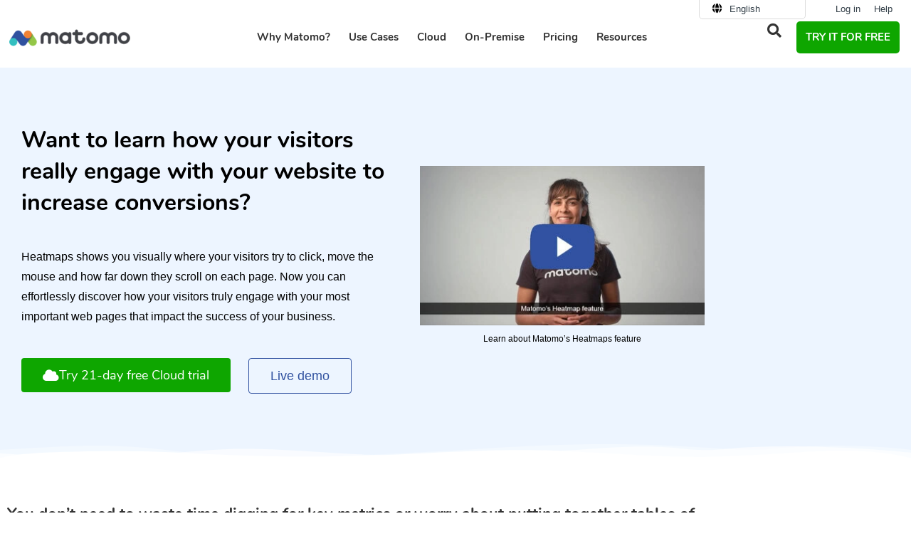

--- FILE ---
content_type: text/html; charset=UTF-8
request_url: https://matomo.org/website-heatmaps/
body_size: 28151
content:
<!DOCTYPE html>
<html lang="en">
<head>
	<meta charset="UTF-8">
	<link rel="preload" as="font" href="https://matomo.org/wp-content/themes/website-child/assets/fonts/nunito-v9-latin-ext-700.woff2" crossorigin>
<link rel="preload" as="font" href="https://matomo.org/wp-content/themes/website-child/assets/fonts/nunito-v9-latin-ext-regular.woff2" crossorigin>
<link rel="preload" as="font" href="https://matomo.org/wp-content/plugins/elementor/assets/lib/font-awesome/webfonts/fa-solid-900.woff2" crossorigin>
<link rel="preload" as="font" href="https://matomo.org/wp-content/plugins/elementor/assets/lib/font-awesome/webfonts/fa-regular-400.woff2" crossorigin>
<link rel="preconnect" href="https://demo-web.matomo.org" crossorigin /><script type="text/javascript">
const originalSetItem = Storage.prototype.setItem;

Storage.prototype.setItem = function(key, value) {
  if (key === "elementor") {
    // Prevent setting the specific key elementor for privacy compliance
    return;
  }

  originalSetItem.call(this, key, value);
};
</script><meta name='robots' content='index, follow, max-image-preview:large, max-snippet:-1, max-video-preview:-1' />
<link rel="alternate" hreflang="en" href="https://matomo.org/website-heatmaps/" />
<link rel="alternate" hreflang="fr" href="https://fr.matomo.org/website-heatmaps/" />
<link rel="alternate" hreflang="x-default" href="https://matomo.org/website-heatmaps/" />
<meta name="viewport" content="width=device-width, initial-scale=1">
	<!-- This site is optimized with the Yoast SEO plugin v26.7 - https://yoast.com/wordpress/plugins/seo/ -->
	<title>Heatmaps For Your Website - Easy To Use With Matomo - Try It For Free</title>
<link data-rocket-prefetch href="https://cdn.matomo.cloud" rel="dns-prefetch">
<link data-rocket-prefetch href="https://fr.matomo.org" rel="dns-prefetch">
<link data-rocket-prefetch href="https://m-img.org" rel="dns-prefetch">
<link data-rocket-prefetch href="https://privacy-proxy.usercentrics.eu" rel="dns-prefetch">
<link data-rocket-prefetch href="https://web.cmp.usercentrics.eu" rel="dns-prefetch"><link rel="preload" data-rocket-preload as="image" href="https://m-img.org/spai/w_830+q_lossless+ret_img+to_webp/matomo.org/wp-content/uploads/2018/12/heatmaps-2.1-e1643315082190.jpg" fetchpriority="high">
	<meta name="description" content="Heatmaps is easy to use and easy to visualise to make data-driven decisions. Matomo is the #1 Premium Web Analytics &amp; Conversion Optimization platform." />
	<link rel="canonical" href="https://matomo.org/website-heatmaps/" />
	<meta property="og:locale" content="en_US" />
	<meta property="og:type" content="article" />
	<meta property="og:title" content="Heatmaps For Your Website - Easy To Use With Matomo - Try It For Free" />
	<meta property="og:description" content="Heatmaps is easy to use and easy to visualise to make data-driven decisions. Matomo is the #1 Premium Web Analytics &amp; Conversion Optimization platform." />
	<meta property="og:url" content="https://matomo.org/website-heatmaps/" />
	<meta property="og:site_name" content="Analytics Platform - Matomo" />
	<meta property="article:publisher" content="https://www.facebook.com/Matomo.org" />
	<meta property="article:modified_time" content="2022-01-18T23:36:25+00:00" />
	<meta property="og:image" content="https://matomo.org/wp-content/uploads/2018/11/Matomo-Heatmap-feature.jpg" />
	<meta name="twitter:card" content="summary_large_image" />
	<meta name="twitter:site" content="@matomo_org" />
	<meta name="twitter:label1" content="Est. reading time" />
	<meta name="twitter:data1" content="2 minutes" />
	<script type="application/ld+json" class="yoast-schema-graph">{"@context":"https://schema.org","@graph":[{"@type":"WebPage","@id":"https://matomo.org/website-heatmaps/","url":"https://matomo.org/website-heatmaps/","name":"Heatmaps For Your Website - Easy To Use With Matomo - Try It For Free","isPartOf":{"@id":"https://matomo.org/#website"},"primaryImageOfPage":{"@id":"https://matomo.org/website-heatmaps/#primaryimage"},"image":{"@id":"https://matomo.org/website-heatmaps/#primaryimage"},"thumbnailUrl":"https://matomo.org/wp-content/uploads/2018/12/heatmaps-1.jpg","datePublished":"2018-06-15T01:13:52+00:00","dateModified":"2022-01-18T23:36:25+00:00","description":"Heatmaps is easy to use and easy to visualise to make data-driven decisions. Matomo is the #1 Premium Web Analytics & Conversion Optimization platform.","breadcrumb":{"@id":"https://matomo.org/website-heatmaps/#breadcrumb"},"inLanguage":"en-US","potentialAction":[{"@type":"ReadAction","target":["https://matomo.org/website-heatmaps/"]}]},{"@type":"ImageObject","inLanguage":"en-US","@id":"https://matomo.org/website-heatmaps/#primaryimage","url":"https://matomo.org/wp-content/uploads/2018/12/heatmaps-1.jpg","contentUrl":"https://matomo.org/wp-content/uploads/2018/12/heatmaps-1.jpg"},{"@type":"BreadcrumbList","@id":"https://matomo.org/website-heatmaps/#breadcrumb","itemListElement":[{"@type":"ListItem","position":1,"name":"Home","item":"https://matomo.org/"},{"@type":"ListItem","position":2,"name":"Heatmap"}]},{"@type":"WebSite","@id":"https://matomo.org/#website","url":"https://matomo.org/","name":"Analytics Platform - Matomo","description":"","publisher":{"@id":"https://matomo.org/#organization"},"potentialAction":[{"@type":"SearchAction","target":{"@type":"EntryPoint","urlTemplate":"https://matomo.org/?s={search_term_string}"},"query-input":{"@type":"PropertyValueSpecification","valueRequired":true,"valueName":"search_term_string"}}],"inLanguage":"en-US"},{"@type":"Organization","@id":"https://matomo.org/#organization","name":"Matomo","alternateName":"Matomo","url":"https://matomo.org/","logo":{"@type":"ImageObject","inLanguage":"en-US","@id":"https://matomo.org/#/schema/logo/image/","url":"https://matomo.org/wp-content/uploads/2025/11/matomo-logo-square.jpg","contentUrl":"https://matomo.org/wp-content/uploads/2025/11/matomo-logo-square.jpg","width":696,"height":696,"caption":"Matomo"},"image":{"@id":"https://matomo.org/#/schema/logo/image/"},"sameAs":["https://www.facebook.com/Matomo.org","https://x.com/matomo_org"]}]}</script>
	<!-- / Yoast SEO plugin. -->


<link rel="alternate" title="oEmbed (JSON)" type="application/json+oembed" href="https://matomo.org/wp-json/oembed/1.0/embed?url=https%3A%2F%2Fmatomo.org%2Fwebsite-heatmaps%2F" />
<link rel="alternate" title="oEmbed (XML)" type="text/xml+oembed" href="https://matomo.org/wp-json/oembed/1.0/embed?url=https%3A%2F%2Fmatomo.org%2Fwebsite-heatmaps%2F&#038;format=xml" />
<style id='wp-img-auto-sizes-contain-inline-css'>
img:is([sizes=auto i],[sizes^="auto," i]){contain-intrinsic-size:3000px 1500px}
/*# sourceURL=wp-img-auto-sizes-contain-inline-css */
</style>
<style id='classic-theme-styles-inline-css'>
/*! This file is auto-generated */
.wp-block-button__link{color:#fff;background-color:#32373c;border-radius:9999px;box-shadow:none;text-decoration:none;padding:calc(.667em + 2px) calc(1.333em + 2px);font-size:1.125em}.wp-block-file__button{background:#32373c;color:#fff;text-decoration:none}
/*# sourceURL=/wp-includes/css/classic-themes.min.css */
</style>
<link rel='stylesheet' id='wp-components-css' href='https://matomo.org/wp-includes/css/dist/components/style.min.css?ver=661bbe8fdb06a0661f7444a1ccb3a0fa' media="all" crossorigin="anonymous" />
<link rel='stylesheet' id='wp-preferences-css' href='https://matomo.org/wp-includes/css/dist/preferences/style.min.css?ver=661bbe8fdb06a0661f7444a1ccb3a0fa' media="all" crossorigin="anonymous" />
<link rel='stylesheet' id='wp-block-editor-css' href='https://matomo.org/wp-includes/css/dist/block-editor/style.min.css?ver=661bbe8fdb06a0661f7444a1ccb3a0fa' media="all" crossorigin="anonymous" />
<link rel='stylesheet' id='popup-maker-block-library-style-css' href='https://matomo.org/wp-content/plugins/popup-maker/dist/packages/block-library-style.css?ver=dbea705cfafe089d65f1' media="all" crossorigin="anonymous" />
<style id='global-styles-inline-css'>
:root{--wp--preset--aspect-ratio--square: 1;--wp--preset--aspect-ratio--4-3: 4/3;--wp--preset--aspect-ratio--3-4: 3/4;--wp--preset--aspect-ratio--3-2: 3/2;--wp--preset--aspect-ratio--2-3: 2/3;--wp--preset--aspect-ratio--16-9: 16/9;--wp--preset--aspect-ratio--9-16: 9/16;--wp--preset--color--black: #000000;--wp--preset--color--cyan-bluish-gray: #abb8c3;--wp--preset--color--white: #ffffff;--wp--preset--color--pale-pink: #f78da7;--wp--preset--color--vivid-red: #cf2e2e;--wp--preset--color--luminous-vivid-orange: #ff6900;--wp--preset--color--luminous-vivid-amber: #fcb900;--wp--preset--color--light-green-cyan: #7bdcb5;--wp--preset--color--vivid-green-cyan: #00d084;--wp--preset--color--pale-cyan-blue: #8ed1fc;--wp--preset--color--vivid-cyan-blue: #0693e3;--wp--preset--color--vivid-purple: #9b51e0;--wp--preset--color--contrast: var(--contrast);--wp--preset--color--contrast-2: var(--contrast-2);--wp--preset--color--contrast-3: var(--contrast-3);--wp--preset--color--base: var(--base);--wp--preset--color--base-2: var(--base-2);--wp--preset--color--base-3: var(--base-3);--wp--preset--color--accent: var(--accent);--wp--preset--gradient--vivid-cyan-blue-to-vivid-purple: linear-gradient(135deg,rgb(6,147,227) 0%,rgb(155,81,224) 100%);--wp--preset--gradient--light-green-cyan-to-vivid-green-cyan: linear-gradient(135deg,rgb(122,220,180) 0%,rgb(0,208,130) 100%);--wp--preset--gradient--luminous-vivid-amber-to-luminous-vivid-orange: linear-gradient(135deg,rgb(252,185,0) 0%,rgb(255,105,0) 100%);--wp--preset--gradient--luminous-vivid-orange-to-vivid-red: linear-gradient(135deg,rgb(255,105,0) 0%,rgb(207,46,46) 100%);--wp--preset--gradient--very-light-gray-to-cyan-bluish-gray: linear-gradient(135deg,rgb(238,238,238) 0%,rgb(169,184,195) 100%);--wp--preset--gradient--cool-to-warm-spectrum: linear-gradient(135deg,rgb(74,234,220) 0%,rgb(151,120,209) 20%,rgb(207,42,186) 40%,rgb(238,44,130) 60%,rgb(251,105,98) 80%,rgb(254,248,76) 100%);--wp--preset--gradient--blush-light-purple: linear-gradient(135deg,rgb(255,206,236) 0%,rgb(152,150,240) 100%);--wp--preset--gradient--blush-bordeaux: linear-gradient(135deg,rgb(254,205,165) 0%,rgb(254,45,45) 50%,rgb(107,0,62) 100%);--wp--preset--gradient--luminous-dusk: linear-gradient(135deg,rgb(255,203,112) 0%,rgb(199,81,192) 50%,rgb(65,88,208) 100%);--wp--preset--gradient--pale-ocean: linear-gradient(135deg,rgb(255,245,203) 0%,rgb(182,227,212) 50%,rgb(51,167,181) 100%);--wp--preset--gradient--electric-grass: linear-gradient(135deg,rgb(202,248,128) 0%,rgb(113,206,126) 100%);--wp--preset--gradient--midnight: linear-gradient(135deg,rgb(2,3,129) 0%,rgb(40,116,252) 100%);--wp--preset--font-size--small: 13px;--wp--preset--font-size--medium: 20px;--wp--preset--font-size--large: 36px;--wp--preset--font-size--x-large: 42px;--wp--preset--spacing--20: 0.44rem;--wp--preset--spacing--30: 0.67rem;--wp--preset--spacing--40: 1rem;--wp--preset--spacing--50: 1.5rem;--wp--preset--spacing--60: 2.25rem;--wp--preset--spacing--70: 3.38rem;--wp--preset--spacing--80: 5.06rem;--wp--preset--shadow--natural: 6px 6px 9px rgba(0, 0, 0, 0.2);--wp--preset--shadow--deep: 12px 12px 50px rgba(0, 0, 0, 0.4);--wp--preset--shadow--sharp: 6px 6px 0px rgba(0, 0, 0, 0.2);--wp--preset--shadow--outlined: 6px 6px 0px -3px rgb(255, 255, 255), 6px 6px rgb(0, 0, 0);--wp--preset--shadow--crisp: 6px 6px 0px rgb(0, 0, 0);}:where(.is-layout-flex){gap: 0.5em;}:where(.is-layout-grid){gap: 0.5em;}body .is-layout-flex{display: flex;}.is-layout-flex{flex-wrap: wrap;align-items: center;}.is-layout-flex > :is(*, div){margin: 0;}body .is-layout-grid{display: grid;}.is-layout-grid > :is(*, div){margin: 0;}:where(.wp-block-columns.is-layout-flex){gap: 2em;}:where(.wp-block-columns.is-layout-grid){gap: 2em;}:where(.wp-block-post-template.is-layout-flex){gap: 1.25em;}:where(.wp-block-post-template.is-layout-grid){gap: 1.25em;}.has-black-color{color: var(--wp--preset--color--black) !important;}.has-cyan-bluish-gray-color{color: var(--wp--preset--color--cyan-bluish-gray) !important;}.has-white-color{color: var(--wp--preset--color--white) !important;}.has-pale-pink-color{color: var(--wp--preset--color--pale-pink) !important;}.has-vivid-red-color{color: var(--wp--preset--color--vivid-red) !important;}.has-luminous-vivid-orange-color{color: var(--wp--preset--color--luminous-vivid-orange) !important;}.has-luminous-vivid-amber-color{color: var(--wp--preset--color--luminous-vivid-amber) !important;}.has-light-green-cyan-color{color: var(--wp--preset--color--light-green-cyan) !important;}.has-vivid-green-cyan-color{color: var(--wp--preset--color--vivid-green-cyan) !important;}.has-pale-cyan-blue-color{color: var(--wp--preset--color--pale-cyan-blue) !important;}.has-vivid-cyan-blue-color{color: var(--wp--preset--color--vivid-cyan-blue) !important;}.has-vivid-purple-color{color: var(--wp--preset--color--vivid-purple) !important;}.has-black-background-color{background-color: var(--wp--preset--color--black) !important;}.has-cyan-bluish-gray-background-color{background-color: var(--wp--preset--color--cyan-bluish-gray) !important;}.has-white-background-color{background-color: var(--wp--preset--color--white) !important;}.has-pale-pink-background-color{background-color: var(--wp--preset--color--pale-pink) !important;}.has-vivid-red-background-color{background-color: var(--wp--preset--color--vivid-red) !important;}.has-luminous-vivid-orange-background-color{background-color: var(--wp--preset--color--luminous-vivid-orange) !important;}.has-luminous-vivid-amber-background-color{background-color: var(--wp--preset--color--luminous-vivid-amber) !important;}.has-light-green-cyan-background-color{background-color: var(--wp--preset--color--light-green-cyan) !important;}.has-vivid-green-cyan-background-color{background-color: var(--wp--preset--color--vivid-green-cyan) !important;}.has-pale-cyan-blue-background-color{background-color: var(--wp--preset--color--pale-cyan-blue) !important;}.has-vivid-cyan-blue-background-color{background-color: var(--wp--preset--color--vivid-cyan-blue) !important;}.has-vivid-purple-background-color{background-color: var(--wp--preset--color--vivid-purple) !important;}.has-black-border-color{border-color: var(--wp--preset--color--black) !important;}.has-cyan-bluish-gray-border-color{border-color: var(--wp--preset--color--cyan-bluish-gray) !important;}.has-white-border-color{border-color: var(--wp--preset--color--white) !important;}.has-pale-pink-border-color{border-color: var(--wp--preset--color--pale-pink) !important;}.has-vivid-red-border-color{border-color: var(--wp--preset--color--vivid-red) !important;}.has-luminous-vivid-orange-border-color{border-color: var(--wp--preset--color--luminous-vivid-orange) !important;}.has-luminous-vivid-amber-border-color{border-color: var(--wp--preset--color--luminous-vivid-amber) !important;}.has-light-green-cyan-border-color{border-color: var(--wp--preset--color--light-green-cyan) !important;}.has-vivid-green-cyan-border-color{border-color: var(--wp--preset--color--vivid-green-cyan) !important;}.has-pale-cyan-blue-border-color{border-color: var(--wp--preset--color--pale-cyan-blue) !important;}.has-vivid-cyan-blue-border-color{border-color: var(--wp--preset--color--vivid-cyan-blue) !important;}.has-vivid-purple-border-color{border-color: var(--wp--preset--color--vivid-purple) !important;}.has-vivid-cyan-blue-to-vivid-purple-gradient-background{background: var(--wp--preset--gradient--vivid-cyan-blue-to-vivid-purple) !important;}.has-light-green-cyan-to-vivid-green-cyan-gradient-background{background: var(--wp--preset--gradient--light-green-cyan-to-vivid-green-cyan) !important;}.has-luminous-vivid-amber-to-luminous-vivid-orange-gradient-background{background: var(--wp--preset--gradient--luminous-vivid-amber-to-luminous-vivid-orange) !important;}.has-luminous-vivid-orange-to-vivid-red-gradient-background{background: var(--wp--preset--gradient--luminous-vivid-orange-to-vivid-red) !important;}.has-very-light-gray-to-cyan-bluish-gray-gradient-background{background: var(--wp--preset--gradient--very-light-gray-to-cyan-bluish-gray) !important;}.has-cool-to-warm-spectrum-gradient-background{background: var(--wp--preset--gradient--cool-to-warm-spectrum) !important;}.has-blush-light-purple-gradient-background{background: var(--wp--preset--gradient--blush-light-purple) !important;}.has-blush-bordeaux-gradient-background{background: var(--wp--preset--gradient--blush-bordeaux) !important;}.has-luminous-dusk-gradient-background{background: var(--wp--preset--gradient--luminous-dusk) !important;}.has-pale-ocean-gradient-background{background: var(--wp--preset--gradient--pale-ocean) !important;}.has-electric-grass-gradient-background{background: var(--wp--preset--gradient--electric-grass) !important;}.has-midnight-gradient-background{background: var(--wp--preset--gradient--midnight) !important;}.has-small-font-size{font-size: var(--wp--preset--font-size--small) !important;}.has-medium-font-size{font-size: var(--wp--preset--font-size--medium) !important;}.has-large-font-size{font-size: var(--wp--preset--font-size--large) !important;}.has-x-large-font-size{font-size: var(--wp--preset--font-size--x-large) !important;}
:where(.wp-block-post-template.is-layout-flex){gap: 1.25em;}:where(.wp-block-post-template.is-layout-grid){gap: 1.25em;}
:where(.wp-block-term-template.is-layout-flex){gap: 1.25em;}:where(.wp-block-term-template.is-layout-grid){gap: 1.25em;}
:where(.wp-block-columns.is-layout-flex){gap: 2em;}:where(.wp-block-columns.is-layout-grid){gap: 2em;}
:root :where(.wp-block-pullquote){font-size: 1.5em;line-height: 1.6;}
/*# sourceURL=global-styles-inline-css */
</style>
<link rel='stylesheet' id='piwik_elementor_css-css' href='https://matomo.org/wp-content/themes/website-child/assets/css/global.css?ver=661bbe8fdb06a0661f7444a1ccb3a0fa' media="all" crossorigin="anonymous" />
<link rel='stylesheet' id='piwik_help_css-css' href='https://matomo.org/wp-content/themes/website-child/assets/css/help.css?ver=661bbe8fdb06a0661f7444a1ccb3a0fa' media="all" crossorigin="anonymous" />
<link rel='stylesheet' id='wpml-legacy-horizontal-list-0-css' href='https://matomo.org/wp-content/plugins/sitepress-multilingual-cms/templates/language-switchers/legacy-list-horizontal/style.min.css?ver=1' media="all" crossorigin="anonymous" />
<link rel='stylesheet' id='megamenu-css' href='https://matomo.org/wp-content/uploads/maxmegamenu/style_en.css?ver=09407c' media="all" crossorigin="anonymous" />
<link rel='stylesheet' id='generate-style-grid-css' href='https://matomo.org/wp-content/themes/generatepress/assets/css/unsemantic-grid.min.css?ver=3.6.1' media="all" crossorigin="anonymous" />
<link rel='stylesheet' id='generate-style-css' href='https://matomo.org/wp-content/themes/generatepress/assets/css/style.min.css?ver=3.6.1' media="all" crossorigin="anonymous" />
<style id='generate-style-inline-css'>
body{background-color:#ffffff;color:#47525f;}a{color:#e57f19;}a:visited{color:#e57f19;}a:hover, a:focus, a:active{color:#e57f19;}body .grid-container{max-width:1000px;}.wp-block-group__inner-container{max-width:1000px;margin-left:auto;margin-right:auto;}.generate-back-to-top{font-size:20px;border-radius:3px;position:fixed;bottom:30px;right:30px;line-height:40px;width:40px;text-align:center;z-index:10;transition:opacity 300ms ease-in-out;opacity:0.1;transform:translateY(1000px);}.generate-back-to-top__show{opacity:1;transform:translateY(0);}:root{--contrast:#222222;--contrast-2:#575760;--contrast-3:#b2b2be;--base:#f0f0f0;--base-2:#f7f8f9;--base-3:#ffffff;--accent:#1e73be;}:root .has-contrast-color{color:var(--contrast);}:root .has-contrast-background-color{background-color:var(--contrast);}:root .has-contrast-2-color{color:var(--contrast-2);}:root .has-contrast-2-background-color{background-color:var(--contrast-2);}:root .has-contrast-3-color{color:var(--contrast-3);}:root .has-contrast-3-background-color{background-color:var(--contrast-3);}:root .has-base-color{color:var(--base);}:root .has-base-background-color{background-color:var(--base);}:root .has-base-2-color{color:var(--base-2);}:root .has-base-2-background-color{background-color:var(--base-2);}:root .has-base-3-color{color:var(--base-3);}:root .has-base-3-background-color{background-color:var(--base-3);}:root .has-accent-color{color:var(--accent);}:root .has-accent-background-color{background-color:var(--accent);}body, button, input, select, textarea{font-family:Arial, Helvetica, sans-serif;font-size:16px;}body{line-height:1.8;}.entry-content > [class*="wp-block-"]:not(:last-child):not(.wp-block-heading){margin-bottom:1.5em;}.top-bar{font-family:"Droid Serif", serif;font-weight:500;font-size:16px;}.main-title{font-size:30px;}.site-description{font-size:16px;}.main-navigation a, .menu-toggle{font-weight:600;text-transform:uppercase;font-size:14px;}.main-navigation .main-nav ul ul li a{font-size:13px;}.widget-title{font-family:"Nunito", sans-serif;font-weight:700;text-transform:uppercase;font-size:14px;margin-bottom:24px;}.sidebar .widget, .footer-widgets .widget{font-size:14px;}button:not(.menu-toggle),html input[type="button"],input[type="reset"],input[type="submit"],.button,.wp-block-button .wp-block-button__link{font-family:"Nunito", sans-serif;font-weight:600;font-size:18px;}h1{font-family:"Nunito", sans-serif;font-weight:700;text-transform:uppercase;font-size:32px;}h2{font-family:"Nunito", sans-serif;font-weight:700;font-size:24px;line-height:1.5em;}h3{font-family:"Nunito", sans-serif;font-weight:700;font-size:18px;line-height:1.5em;}h4{font-family:"Nunito", sans-serif;font-weight:700;font-size:17px;line-height:1.4em;}h5{font-family:"Nunito", sans-serif;font-weight:400;font-size:17px;line-height:1.4em;}h6{font-family:"Nunito", sans-serif;font-weight:700;font-size:14px;line-height:1.4em;}.site-info{font-size:11px;}@media (max-width:768px){.main-title{font-size:30px;}h1{font-size:22px;}h2{font-size:20px;}}.top-bar{background-color:#555e63;color:#ffffff;}.top-bar a{color:#ffffff;}.top-bar a:hover{color:#ffffff;}.site-header{background-color:#282f38;color:#282f38;}.site-header a{color:#ffffff;}.site-header a:hover{color:#e57f19;}.main-title a,.main-title a:hover{color:#ffffff;}.site-description{color:#999999;}.mobile-menu-control-wrapper .menu-toggle,.mobile-menu-control-wrapper .menu-toggle:hover,.mobile-menu-control-wrapper .menu-toggle:focus,.has-inline-mobile-toggle #site-navigation.toggled{background-color:rgba(0, 0, 0, 0.02);}.main-navigation,.main-navigation ul ul{background-color:#282f38;}.main-navigation .main-nav ul li a, .main-navigation .menu-toggle, .main-navigation .menu-bar-items{color:#ffffff;}.main-navigation .main-nav ul li:not([class*="current-menu-"]):hover > a, .main-navigation .main-nav ul li:not([class*="current-menu-"]):focus > a, .main-navigation .main-nav ul li.sfHover:not([class*="current-menu-"]) > a, .main-navigation .menu-bar-item:hover > a, .main-navigation .menu-bar-item.sfHover > a{color:#e05e59;background-color:#282f38;}button.menu-toggle:hover,button.menu-toggle:focus,.main-navigation .mobile-bar-items a,.main-navigation .mobile-bar-items a:hover,.main-navigation .mobile-bar-items a:focus{color:#ffffff;}.main-navigation .main-nav ul li[class*="current-menu-"] > a{color:#ffffff;background-color:#282f38;}.navigation-search input[type="search"],.navigation-search input[type="search"]:active, .navigation-search input[type="search"]:focus, .main-navigation .main-nav ul li.search-item.active > a, .main-navigation .menu-bar-items .search-item.active > a{color:#e05e59;background-color:#282f38;}.main-navigation ul ul{background-color:#d35c58;}.main-navigation .main-nav ul ul li a{color:#ffffff;}.main-navigation .main-nav ul ul li:not([class*="current-menu-"]):hover > a,.main-navigation .main-nav ul ul li:not([class*="current-menu-"]):focus > a, .main-navigation .main-nav ul ul li.sfHover:not([class*="current-menu-"]) > a{color:#ffffff;background-color:#e05e59;}.main-navigation .main-nav ul ul li[class*="current-menu-"] > a{color:#ffffff;background-color:#d35c58;}.separate-containers .inside-article, .separate-containers .comments-area, .separate-containers .page-header, .one-container .container, .separate-containers .paging-navigation, .inside-page-header{color:#606060;background-color:#ffffff;}.inside-article a,.paging-navigation a,.comments-area a,.page-header a{color:#e57f19;}.inside-article a:hover,.paging-navigation a:hover,.comments-area a:hover,.page-header a:hover{color:#e57f19;}.entry-header h1,.page-header h1{color:#282f38;}.entry-title a{color:#47525f;}.entry-title a:hover{color:#677687;}.entry-meta{color:#888888;}.entry-meta a{color:#888888;}.entry-meta a:hover{color:#999999;}h1{color:#ffffff;}h2{color:#282f38;}h3{color:#000000;}h4{color:#47525f;}h5{color:#47525f;}.sidebar .widget{color:#606060;background-color:#f9f9f9;}.sidebar .widget a{color:#d35c58;}.sidebar .widget a:hover{color:#e05e59;}.sidebar .widget .widget-title{color:#47525f;}.footer-widgets{background-color:#ffffff;}.footer-widgets a{color:#606060;}.footer-widgets a:hover{color:#e57f19;}.footer-widgets .widget-title{color:#282f38;}.site-info{color:#282f38;background-color:#ffffff;}.site-info a{color:#282f38;}.site-info a:hover{color:#e57f19;}.footer-bar .widget_nav_menu .current-menu-item a{color:#e57f19;}input[type="text"],input[type="email"],input[type="url"],input[type="password"],input[type="search"],input[type="tel"],input[type="number"],textarea,select{color:#666666;background-color:#fafafa;border-color:#cccccc;}input[type="text"]:focus,input[type="email"]:focus,input[type="url"]:focus,input[type="password"]:focus,input[type="search"]:focus,input[type="tel"]:focus,input[type="number"]:focus,textarea:focus,select:focus{color:#666666;background-color:#ffffff;border-color:#bfbfbf;}button,html input[type="button"],input[type="reset"],input[type="submit"],a.button,a.wp-block-button__link:not(.has-background){color:#ffffff;background-color:#e57f19;}button:hover,html input[type="button"]:hover,input[type="reset"]:hover,input[type="submit"]:hover,a.button:hover,button:focus,html input[type="button"]:focus,input[type="reset"]:focus,input[type="submit"]:focus,a.button:focus,a.wp-block-button__link:not(.has-background):active,a.wp-block-button__link:not(.has-background):focus,a.wp-block-button__link:not(.has-background):hover{color:#ffffff;background-color:#282f38;}a.generate-back-to-top{background-color:#ffffff;color:#282f38;}a.generate-back-to-top:hover,a.generate-back-to-top:focus{background-color:#e57f19;color:#ffffff;}:root{--gp-search-modal-bg-color:var(--base-3);--gp-search-modal-text-color:var(--contrast);--gp-search-modal-overlay-bg-color:rgba(0,0,0,0.2);}@media (max-width:768px){.main-navigation .menu-bar-item:hover > a, .main-navigation .menu-bar-item.sfHover > a{background:none;color:#ffffff;}}.inside-top-bar{padding:10px;}.inside-header{padding:30px 20px 30px 20px;}.separate-containers .inside-article, .separate-containers .comments-area, .separate-containers .page-header, .separate-containers .paging-navigation, .one-container .site-content, .inside-page-header{padding:0px 40px 60px 40px;}.site-main .wp-block-group__inner-container{padding:0px 40px 60px 40px;}.entry-content .alignwide, body:not(.no-sidebar) .entry-content .alignfull{margin-left:-40px;width:calc(100% + 80px);max-width:calc(100% + 80px);}.main-navigation .main-nav ul li a,.menu-toggle,.main-navigation .mobile-bar-items a{line-height:45px;}.main-navigation .main-nav ul ul li a{padding:20px;}.navigation-search input[type="search"]{height:45px;}.rtl .menu-item-has-children .dropdown-menu-toggle{padding-left:20px;}.menu-item-has-children ul .dropdown-menu-toggle{padding-top:20px;padding-bottom:20px;margin-top:-20px;}.rtl .main-navigation .main-nav ul li.menu-item-has-children > a{padding-right:20px;}.widget-area .widget{padding:25px;}.footer-widgets{padding:60px 50px 10px 50px;}.site-info{padding:40px 40px 40px 41px;}@media (max-width:768px){.separate-containers .inside-article, .separate-containers .comments-area, .separate-containers .page-header, .separate-containers .paging-navigation, .one-container .site-content, .inside-page-header{padding:20px 20px 60px 20px;}.site-main .wp-block-group__inner-container{padding:20px 20px 60px 20px;}.site-info{padding-right:10px;padding-left:10px;}.entry-content .alignwide, body:not(.no-sidebar) .entry-content .alignfull{margin-left:-20px;width:calc(100% + 40px);max-width:calc(100% + 40px);}}@media (max-width:768px){.main-navigation .menu-toggle,.main-navigation .mobile-bar-items,.sidebar-nav-mobile:not(#sticky-placeholder){display:block;}.main-navigation ul,.gen-sidebar-nav{display:none;}[class*="nav-float-"] .site-header .inside-header > *{float:none;clear:both;}}
@media (max-width:768px){.main-navigation:not(.slideout-navigation) a, .main-navigation .menu-toggle, .main-navigation .menu-bar-items{font-size:14px;}.main-navigation:not(.slideout-navigation) .main-nav ul ul li a{font-size:13px;}}
@media (max-width:768px){.main-navigation .menu-toggle,.main-navigation .mobile-bar-items a,.main-navigation .menu-bar-item > a{padding-left:20px;padding-right:20px;}.main-navigation .main-nav ul li a,.main-navigation .menu-toggle,.main-navigation .mobile-bar-items a,.main-navigation .menu-bar-item > a{line-height:56px;}.main-navigation .site-logo.navigation-logo img, .mobile-header-navigation .site-logo.mobile-header-logo img, .navigation-search input[type="search"]{height:56px;}}
/*# sourceURL=generate-style-inline-css */
</style>
<link rel='stylesheet' id='generate-mobile-style-css' href='https://matomo.org/wp-content/themes/generatepress/assets/css/mobile.min.css?ver=3.6.1' media="all" crossorigin="anonymous" />
<link rel='stylesheet' id='generate-child-css' href='https://matomo.org/wp-content/themes/website-child/style.css?ver=1762111268' media="all" crossorigin="anonymous" />
<link rel='stylesheet' id='elementor-frontend-css' href='https://matomo.org/wp-content/plugins/elementor/assets/css/frontend.min.css?ver=3.34.1' media="all" crossorigin="anonymous" />
<style id='elementor-frontend-inline-css'>
.elementor-kit-39630{--e-global-color-primary:#571AF2;--e-global-color-secondary:#333333;--e-global-color-text:#333333;--e-global-color-accent:#0EA600;--e-global-color-4c43b6a1:#6EC1E4;--e-global-color-6730b283:#54595F;--e-global-color-68db87b5:#7A7A7A;--e-global-color-2e4008d4:#61CE70;--e-global-color-3d847da4:#4054B2;--e-global-color-260a0d76:#23A455;--e-global-color-33f42e58:#000;--e-global-color-d21cd4e:#FFF;--e-global-color-0970cad:#F38334;--e-global-color-e2c2c8a:#3F4445;--e-global-color-7b67e5a:#3152A0;--e-global-color-0a241db:#EDF5FF;--e-global-typography-primary-font-family:"Nunito";--e-global-typography-primary-font-weight:700;--e-global-typography-secondary-font-family:"Nunito";--e-global-typography-secondary-font-weight:400;--e-global-typography-text-font-family:"Arial";--e-global-typography-text-font-weight:400;--e-global-typography-accent-font-family:"Nunito";--e-global-typography-accent-font-weight:400;}.elementor-kit-39630 e-page-transition{background-color:#FFBC7D;}.elementor-section.elementor-section-boxed > .elementor-container{max-width:1140px;}.e-con{--container-max-width:1140px;}.elementor-widget:not(:last-child){margin-block-end:0px;}.elementor-element{--widgets-spacing:0px 0px;--widgets-spacing-row:0px;--widgets-spacing-column:0px;}{}h1.entry-title{display:var(--page-title-display);}@media(max-width:1024px){.elementor-section.elementor-section-boxed > .elementor-container{max-width:1024px;}.e-con{--container-max-width:1024px;}}@media(max-width:767px){.elementor-section.elementor-section-boxed > .elementor-container{max-width:767px;}.e-con{--container-max-width:767px;}}
.elementor-27324 .elementor-element.elementor-element-73fec6f:not(.elementor-motion-effects-element-type-background), .elementor-27324 .elementor-element.elementor-element-73fec6f > .elementor-motion-effects-container > .elementor-motion-effects-layer{background-color:#EDF5FF;}.elementor-27324 .elementor-element.elementor-element-73fec6f > .elementor-container{max-width:1000px;}.elementor-27324 .elementor-element.elementor-element-73fec6f{transition:background 0.3s, border 0.3s, border-radius 0.3s, box-shadow 0.3s;}.elementor-27324 .elementor-element.elementor-element-73fec6f > .elementor-background-overlay{transition:background 0.3s, border-radius 0.3s, opacity 0.3s;}.elementor-27324 .elementor-element.elementor-element-73fec6f > .elementor-shape-bottom svg{height:20px;}.elementor-27324 .elementor-element.elementor-element-7854c436 > .elementor-element-populated{padding:30px 30px 30px 30px;}.elementor-27324 .elementor-element.elementor-element-70f13d27{--spacer-size:50px;}.elementor-widget-heading .elementor-heading-title{font-family:var( --e-global-typography-primary-font-family ), Arial, Sans-serif;font-weight:var( --e-global-typography-primary-font-weight );color:var( --e-global-color-primary );}.elementor-27324 .elementor-element.elementor-element-2e89b731{text-align:start;}.elementor-27324 .elementor-element.elementor-element-2e89b731 .elementor-heading-title{text-transform:none;line-height:1.4em;color:#000000;}.elementor-27324 .elementor-element.elementor-element-2c35dd0b{--spacer-size:40px;}.elementor-widget-text-editor{font-family:var( --e-global-typography-text-font-family ), Arial, Sans-serif;font-weight:var( --e-global-typography-text-font-weight );color:var( --e-global-color-text );}.elementor-widget-text-editor.elementor-drop-cap-view-stacked .elementor-drop-cap{background-color:var( --e-global-color-primary );}.elementor-widget-text-editor.elementor-drop-cap-view-framed .elementor-drop-cap, .elementor-widget-text-editor.elementor-drop-cap-view-default .elementor-drop-cap{color:var( --e-global-color-primary );border-color:var( --e-global-color-primary );}.elementor-27324 .elementor-element.elementor-element-31160608{color:#000000;}.elementor-27324 .elementor-element.elementor-element-6f848e83{--spacer-size:20px;}.elementor-widget-button .elementor-button{background-color:var( --e-global-color-accent );font-family:var( --e-global-typography-accent-font-family ), Arial, Sans-serif;font-weight:var( --e-global-typography-accent-font-weight );}.elementor-27324 .elementor-element.elementor-element-76c709d .elementor-button:hover, .elementor-27324 .elementor-element.elementor-element-76c709d .elementor-button:focus{background-color:#16bb0f;}.elementor-27324 .elementor-element.elementor-element-76c709d{width:auto;max-width:auto;}.elementor-27324 .elementor-element.elementor-element-76c709d > .elementor-widget-container{margin:-0px -0px -0px -0px;padding:0px 25px 0px 0px;}.elementor-27324 .elementor-element.elementor-element-76c709d .elementor-button-content-wrapper{flex-direction:row;}.elementor-27324 .elementor-element.elementor-element-76c709d .elementor-button{font-size:18px;font-weight:500;letter-spacing:0px;fill:#ffffff;color:#ffffff;box-shadow:0px 0px 0px 0px rgba(0,0,0,0.25);padding:-1px -1px -1px -1px;}.elementor-27324 .elementor-element.elementor-element-43411e4 .elementor-button{background-color:#FFFFFF00;font-family:"Arial", Arial, Sans-serif;font-size:18px;font-weight:500;fill:#3152A0;color:#3152A0;border-style:solid;border-width:1px 1px 1px 1px;border-color:#3152A0;}.elementor-27324 .elementor-element.elementor-element-43411e4 .elementor-button:hover, .elementor-27324 .elementor-element.elementor-element-43411e4 .elementor-button:focus{background-color:#FFFFFF;}.elementor-27324 .elementor-element.elementor-element-43411e4{width:auto;max-width:auto;}.elementor-27324 .elementor-element.elementor-element-43411e4 > .elementor-widget-container{margin:0px 0px 0px 0px;}.elementor-27324 .elementor-element.elementor-element-34beb5f6{--spacer-size:60px;}.elementor-bc-flex-widget .elementor-27324 .elementor-element.elementor-element-2d20cc44.elementor-column .elementor-widget-wrap{align-items:center;}.elementor-27324 .elementor-element.elementor-element-2d20cc44.elementor-column.elementor-element[data-element_type="column"] > .elementor-widget-wrap.elementor-element-populated{align-content:center;align-items:center;}.elementor-27324 .elementor-element.elementor-element-40eea237{text-align:center;font-size:12px;color:#000000;}.elementor-27324 .elementor-element.elementor-element-1871eea7 > .elementor-container{max-width:1000px;}.elementor-27324 .elementor-element.elementor-element-1871eea7{transition:background 0.3s, border 0.3s, border-radius 0.3s, box-shadow 0.3s;}.elementor-27324 .elementor-element.elementor-element-1871eea7 > .elementor-background-overlay{transition:background 0.3s, border-radius 0.3s, opacity 0.3s;}.elementor-27324 .elementor-element.elementor-element-1871eea7 > .elementor-shape-bottom svg{height:40px;}.elementor-27324 .elementor-element.elementor-element-c951cfb{--spacer-size:50px;}.elementor-27324 .elementor-element.elementor-element-3c20fc3a{font-family:"Nunito", Arial, Sans-serif;font-size:22px;}.elementor-27324 .elementor-element.elementor-element-114c5639{--spacer-size:50px;}.elementor-27324 .elementor-element.elementor-element-19245f7e{--spacer-size:20px;}.elementor-widget-image .widget-image-caption{color:var( --e-global-color-text );font-family:var( --e-global-typography-text-font-family ), Arial, Sans-serif;font-weight:var( --e-global-typography-text-font-weight );}.elementor-27324 .elementor-element.elementor-element-45376c6 > .elementor-widget-container{padding:0px 10px 0px 0px;}.elementor-27324 .elementor-element.elementor-element-45376c6 img{filter:brightness( 100% ) contrast( 100% ) saturate( 100% ) blur( 0px ) hue-rotate( 0deg );box-shadow:4px 5px 10px 0px rgba(0,0,0,0.18);}.elementor-27324 .elementor-element.elementor-element-d6e3e20{text-align:start;}.elementor-27324 .elementor-element.elementor-element-d6e3e20 .elementor-heading-title{line-height:1.4em;color:#000000;}.elementor-27324 .elementor-element.elementor-element-39cc3c4{--spacer-size:20px;}.elementor-27324 .elementor-element.elementor-element-ba2552e .elementor-button{background-color:#FFFFFF00;font-family:"Arial", Arial, Sans-serif;font-size:18px;font-weight:500;fill:#3152A0;color:#3152A0;border-style:solid;border-width:1px 1px 1px 1px;border-color:#3152A0;}.elementor-27324 .elementor-element.elementor-element-ba2552e .elementor-button:hover, .elementor-27324 .elementor-element.elementor-element-ba2552e .elementor-button:focus{background-color:#3152A01A;}.elementor-27324 .elementor-element.elementor-element-ba2552e{width:auto;max-width:auto;}.elementor-27324 .elementor-element.elementor-element-ba2552e > .elementor-widget-container{margin:0px 0px 0px 0px;}.elementor-27324 .elementor-element.elementor-element-db92f71{--spacer-size:60px;}.elementor-27324 .elementor-element.elementor-element-7691eb3{text-align:start;}.elementor-27324 .elementor-element.elementor-element-7691eb3 .elementor-heading-title{line-height:1.4em;color:#000000;}.elementor-27324 .elementor-element.elementor-element-941b20e{--spacer-size:20px;}.elementor-27324 .elementor-element.elementor-element-8708a67{text-align:start;}.elementor-27324 .elementor-element.elementor-element-d146c35 .elementor-button{background-color:#FFFFFF00;font-family:"Arial", Arial, Sans-serif;font-size:18px;font-weight:500;fill:#3152A0;color:#3152A0;border-style:solid;border-width:1px 1px 1px 1px;border-color:#3152A0;}.elementor-27324 .elementor-element.elementor-element-d146c35 .elementor-button:hover, .elementor-27324 .elementor-element.elementor-element-d146c35 .elementor-button:focus{background-color:#3152A01A;}.elementor-27324 .elementor-element.elementor-element-d146c35{width:auto;max-width:auto;}.elementor-27324 .elementor-element.elementor-element-d146c35 > .elementor-widget-container{margin:0px 0px 0px 0px;}.elementor-27324 .elementor-element.elementor-element-cc1c1c1 img{filter:brightness( 100% ) contrast( 100% ) saturate( 100% ) blur( 0px ) hue-rotate( 0deg );box-shadow:4px 5px 10px 0px rgba(0,0,0,0.18);}.elementor-27324 .elementor-element.elementor-element-3cc6963{--spacer-size:50px;}.elementor-bc-flex-widget .elementor-27324 .elementor-element.elementor-element-f9ce275.elementor-column .elementor-widget-wrap{align-items:center;}.elementor-27324 .elementor-element.elementor-element-f9ce275.elementor-column.elementor-element[data-element_type="column"] > .elementor-widget-wrap.elementor-element-populated{align-content:center;align-items:center;}.elementor-27324 .elementor-element.elementor-element-cd2d6a7 img{filter:brightness( 100% ) contrast( 100% ) saturate( 100% ) blur( 0px ) hue-rotate( 0deg );box-shadow:4px 5px 10px 0px rgba(0,0,0,0.18);}.elementor-27324 .elementor-element.elementor-element-d2ed763{text-align:start;}.elementor-27324 .elementor-element.elementor-element-d2ed763 .elementor-heading-title{line-height:1.4em;color:#000000;}.elementor-27324 .elementor-element.elementor-element-42d0a6d{--spacer-size:20px;}.elementor-27324 .elementor-element.elementor-element-d3b81cd .elementor-button{background-color:#FFFFFF00;font-family:"Arial", Arial, Sans-serif;font-size:18px;font-weight:500;fill:#3152A0;color:#3152A0;border-style:solid;border-width:1px 1px 1px 1px;border-color:#3152A0;}.elementor-27324 .elementor-element.elementor-element-d3b81cd .elementor-button:hover, .elementor-27324 .elementor-element.elementor-element-d3b81cd .elementor-button:focus{background-color:#3152A01A;}.elementor-27324 .elementor-element.elementor-element-d3b81cd{width:auto;max-width:auto;}.elementor-27324 .elementor-element.elementor-element-d3b81cd > .elementor-widget-container{margin:0px 0px 0px 0px;}.elementor-27324 .elementor-element.elementor-element-34ec92a{--spacer-size:50px;}.elementor-27324 .elementor-element.elementor-element-91708e1:not(.elementor-motion-effects-element-type-background), .elementor-27324 .elementor-element.elementor-element-91708e1 > .elementor-motion-effects-container > .elementor-motion-effects-layer{background-color:#f7f7f7;}.elementor-27324 .elementor-element.elementor-element-91708e1{transition:background 0.3s, border 0.3s, border-radius 0.3s, box-shadow 0.3s;}.elementor-27324 .elementor-element.elementor-element-91708e1 > .elementor-background-overlay{transition:background 0.3s, border-radius 0.3s, opacity 0.3s;}.elementor-27324 .elementor-element.elementor-element-91708e1 > .elementor-shape-top svg{height:40px;}.elementor-27324 .elementor-element.elementor-element-d2906fa{--spacer-size:50px;}.elementor-27324 .elementor-element.elementor-element-03fd2bb{text-align:center;}.elementor-27324 .elementor-element.elementor-element-03fd2bb .elementor-heading-title{line-height:1.4em;color:#000000;}.elementor-27324 .elementor-element.elementor-element-a32df4a{--spacer-size:25px;}.elementor-27324 .elementor-element.elementor-element-27028a50:not(.elementor-motion-effects-element-type-background), .elementor-27324 .elementor-element.elementor-element-27028a50 > .elementor-motion-effects-container > .elementor-motion-effects-layer{background-color:#f7f7f7;}.elementor-27324 .elementor-element.elementor-element-27028a50 > .elementor-container{max-width:1000px;}.elementor-27324 .elementor-element.elementor-element-27028a50{transition:background 0.3s, border 0.3s, border-radius 0.3s, box-shadow 0.3s;}.elementor-27324 .elementor-element.elementor-element-27028a50 > .elementor-background-overlay{transition:background 0.3s, border-radius 0.3s, opacity 0.3s;}.elementor-27324 .elementor-element.elementor-element-70b40942 > .elementor-element-populated{border-style:solid;border-width:-2px -2px -2px -2px;padding:0px 0px 0px 25px;}.elementor-27324 .elementor-element.elementor-element-432e66f > .elementor-widget-container{padding:0px 77px 0px 77px;}.elementor-27324 .elementor-element.elementor-element-2bb4535a{--spacer-size:10px;}.elementor-27324 .elementor-element.elementor-element-578f9402{text-align:center;}.elementor-27324 .elementor-element.elementor-element-1da1a803 > .elementor-element-populated{border-style:solid;border-width:-2px -2px -2px -2px;padding:0px 25px 0px 25px;}.elementor-27324 .elementor-element.elementor-element-c7c2ca4 > .elementor-widget-container{padding:0px 65px 0px 65px;}.elementor-27324 .elementor-element.elementor-element-5665b5ec{--spacer-size:10px;}.elementor-27324 .elementor-element.elementor-element-255de3ca{text-align:center;}.elementor-27324 .elementor-element.elementor-element-4ed42cc6 > .elementor-element-populated{border-style:solid;border-width:-2px -2px -2px -2px;padding:0px 25px 0px 25px;}.elementor-27324 .elementor-element.elementor-element-7f60ddf > .elementor-widget-container{padding:0px 65px 0px 65px;}.elementor-27324 .elementor-element.elementor-element-6cca5962{--spacer-size:10px;}.elementor-27324 .elementor-element.elementor-element-341b5ecb{text-align:center;}.elementor-27324 .elementor-element.elementor-element-3c5f725:not(.elementor-motion-effects-element-type-background), .elementor-27324 .elementor-element.elementor-element-3c5f725 > .elementor-motion-effects-container > .elementor-motion-effects-layer{background-color:#f7f7f7;}.elementor-27324 .elementor-element.elementor-element-3c5f725{transition:background 0.3s, border 0.3s, border-radius 0.3s, box-shadow 0.3s;}.elementor-27324 .elementor-element.elementor-element-3c5f725 > .elementor-background-overlay{transition:background 0.3s, border-radius 0.3s, opacity 0.3s;}.elementor-27324 .elementor-element.elementor-element-3c5f725 > .elementor-shape-bottom svg{height:40px;}.elementor-27324 .elementor-element.elementor-element-204f933{--spacer-size:50px;}.elementor-27324 .elementor-element.elementor-element-e3bb2db{--spacer-size:50px;}.elementor-27324 .elementor-element.elementor-element-30e6156{text-align:center;}.elementor-27324 .elementor-element.elementor-element-30e6156 .elementor-heading-title{line-height:1.4em;color:#000000;}.elementor-27324 .elementor-element.elementor-element-eb3b363 > .elementor-container{max-width:1000px;}.elementor-27324 .elementor-element.elementor-element-1906480{text-align:center;}.elementor-27324 .elementor-element.elementor-element-a424bd4{--spacer-size:15px;}.elementor-widget-global .elementor-button{background-color:var( --e-global-color-accent );font-family:var( --e-global-typography-accent-font-family ), Arial, Sans-serif;font-weight:var( --e-global-typography-accent-font-weight );}.elementor-27324 .elementor-element.elementor-global-27594 .elementor-button:hover, .elementor-27324 .elementor-element.elementor-global-27594 .elementor-button:focus{background-color:#01B62D;}.elementor-27324 .elementor-element.elementor-global-27594 > .elementor-widget-container{padding:0px 20px 0px 0px;}.elementor-27324 .elementor-element.elementor-global-27594 .elementor-button-content-wrapper{flex-direction:row;}.elementor-27324 .elementor-element.elementor-global-27594 .elementor-button{font-family:"Arial", Arial, Sans-serif;font-size:18px;font-weight:500;}.elementor-27324 .elementor-element.elementor-element-e752127{--spacer-size:10px;}.elementor-27324 .elementor-element.elementor-element-065b965{--spacer-size:25px;}.elementor-27324 .elementor-element.elementor-element-3dcc668{text-align:center;line-height:1.8em;}.elementor-27324 .elementor-element.elementor-element-a3384a5{--spacer-size:50px;}:root{--page-title-display:none;}@media(max-width:1024px){.elementor-27324 .elementor-element.elementor-element-43411e4 > .elementor-widget-container{margin:0px 0px 0px 0px;}.elementor-27324 .elementor-element.elementor-element-43411e4 .elementor-button{font-size:14px;}.elementor-27324 .elementor-element.elementor-element-ba2552e > .elementor-widget-container{margin:0px 0px 0px 0px;}.elementor-27324 .elementor-element.elementor-element-ba2552e .elementor-button{font-size:14px;}.elementor-27324 .elementor-element.elementor-element-d146c35 > .elementor-widget-container{margin:0px 0px 0px 0px;}.elementor-27324 .elementor-element.elementor-element-d146c35 .elementor-button{font-size:14px;}.elementor-27324 .elementor-element.elementor-element-d3b81cd > .elementor-widget-container{margin:0px 0px 0px 0px;}.elementor-27324 .elementor-element.elementor-element-d3b81cd .elementor-button{font-size:14px;}}@media(min-width:768px){.elementor-27324 .elementor-element.elementor-element-7854c436{width:57.982%;}.elementor-27324 .elementor-element.elementor-element-2d20cc44{width:42.018%;}.elementor-27324 .elementor-element.elementor-element-9cb8e15{width:56.987%;}.elementor-27324 .elementor-element.elementor-element-9e12651{width:42.979%;}.elementor-27324 .elementor-element.elementor-element-38cd511{width:42.391%;}.elementor-27324 .elementor-element.elementor-element-9c573cd{width:57.605%;}}
/*# sourceURL=elementor-frontend-inline-css */
</style>
<link rel='stylesheet' id='widget-spacer-css' href='https://matomo.org/wp-content/plugins/elementor/assets/css/widget-spacer.min.css?ver=3.34.1' media="all" crossorigin="anonymous" />
<link rel='stylesheet' id='widget-heading-css' href='https://matomo.org/wp-content/plugins/elementor/assets/css/widget-heading.min.css?ver=3.34.1' media="all" crossorigin="anonymous" />
<link rel='stylesheet' id='e-shapes-css' href='https://matomo.org/wp-content/plugins/elementor/assets/css/conditionals/shapes.min.css?ver=3.34.1' media="all" crossorigin="anonymous" />
<link rel='stylesheet' id='widget-image-css' href='https://matomo.org/wp-content/plugins/elementor/assets/css/widget-image.min.css?ver=3.34.1' media="all" crossorigin="anonymous" />
<link rel='stylesheet' id='tablepress-default-css' href='https://matomo.org/wp-content/tablepress-combined.min.css?ver=217' media="all" crossorigin="anonymous" />
<link rel='stylesheet' id='matomo_sprite-css' href='https://matomo.org/wp-content/themes/website-child/assets/img/sprites/sprite.css?ver=4e6facf06b484b7a4e30141789370ade' media="all" crossorigin="anonymous" />
<link rel='stylesheet' id='elementor-icons-shared-0-css' href='https://matomo.org/wp-content/plugins/elementor/assets/lib/font-awesome/css/fontawesome.min.css?ver=5.15.3' media="all" crossorigin="anonymous" />
<link rel='stylesheet' id='elementor-icons-fa-solid-css' href='https://matomo.org/wp-content/plugins/elementor/assets/lib/font-awesome/css/solid.min.css?ver=5.15.3' media="all" crossorigin="anonymous" />
<link rel='stylesheet' id='elementor-icons-fa-regular-css' href='https://matomo.org/wp-content/plugins/elementor/assets/lib/font-awesome/css/regular.min.css?ver=5.15.3' media="all" crossorigin="anonymous" />
<script src="https://matomo.org/wp-includes/js/jquery/jquery.min.js?ver=3.7.1" id="jquery-core-js"></script>
<script src="https://matomo.org/wp-includes/js/jquery/jquery-migrate.min.js?ver=3.4.1" id="jquery-migrate-js"></script>
<script id="piwik_help_faq_js-js-extra">
var ajax_faq_object = {"ajax_url":"https://matomo.org/wp-admin/admin-ajax.php","id":"27324","nonce":"c987ea82c2"};
//# sourceURL=piwik_help_faq_js-js-extra
</script>
<script src="https://matomo.org/wp-content/themes/website-child/assets/js/faq.js?ver=661bbe8fdb06a0661f7444a1ccb3a0fa" id="piwik_help_faq_js-js"></script>
<script src="https://matomo.org/wp-content/themes/website-child/assets/js/faq_filter.js?ver=661bbe8fdb06a0661f7444a1ccb3a0fa" id="piwik_help_faq_filter_js-js"></script>
<script src="https://matomo.org/wp-content/themes/website-child/assets/js/video.js?ver=4" id="ourvideos-js"></script>
<link rel="https://api.w.org/" href="https://matomo.org/wp-json/" /><link rel="alternate" title="JSON" type="application/json" href="https://matomo.org/wp-json/wp/v2/pages/27324" /><meta name="generator" content="WPML ver:4.8.6 stt:1,4;" />
<script type="text/javascript">/* <![CDATA[ */
  function external_links_in_new_windows_loop() {
    if (!document.links) {
      document.links = document.getElementsByTagName('a');
    }
    var change_link = false;
    var force = '';
    var ignore = '';

    for (var t=0; t<document.links.length; t++) {
      var all_links = document.links[t];
      change_link = false;
      
      if(document.links[t].hasAttribute('onClick') == false) {
        // forced if the address starts with http (or also https), but does not link to the current domain
        if(all_links.href.search(/^http/) != -1 && all_links.href.search('matomo.org') == -1 && all_links.href.search(/^#/) == -1) {
          // console.log('Changed ' + all_links.href);
          change_link = true;
        }
          
        if(force != '' && all_links.href.search(force) != -1) {
          // forced
          // console.log('force ' + all_links.href);
          change_link = true;
        }
        
        if(ignore != '' && all_links.href.search(ignore) != -1) {
          // console.log('ignore ' + all_links.href);
          // ignored
          change_link = false;
        }

        if(change_link == true) {
          // console.log('Changed ' + all_links.href);
          document.links[t].setAttribute('onClick', 'javascript:window.open(\'' + all_links.href.replace(/'/g, '') + '\', \'_blank\', \'noopener\'); return false;');
          document.links[t].removeAttribute('target');
        }
      }
    }
  }
  
  // Load
  function external_links_in_new_windows_load(func)
  {  
    var oldonload = window.onload;
    if (typeof window.onload != 'function'){
      window.onload = func;
    } else {
      window.onload = function(){
        oldonload();
        func();
      }
    }
  }

  external_links_in_new_windows_load(external_links_in_new_windows_loop);
  /* ]]> */</script>

<meta name="facebook-domain-verification" content="5uq41ekbmfppd52cqid4dr76p8x2ct" />
    <link rel="preconnect" href="//privacy-proxy.usercentrics.eu">
    <link rel="preload" href="//privacy-proxy.usercentrics.eu/latest/uc-block.bundle.js" as="script">
    <script id="usercentrics-cmp" src="https://web.cmp.usercentrics.eu/ui/loader.js" data-ruleset-id="6aAQmNLzvgWkfQ" async></script>
    <script type="application/javascript" src="https://privacy-proxy.usercentrics.eu/latest/uc-block.bundle.js"></script>

    <meta name="generator" content="Elementor 3.34.1; features: additional_custom_breakpoints; settings: css_print_method-internal, google_font-disabled, font_display-auto">
			<style>
				.e-con.e-parent:nth-of-type(n+4):not(.e-lazyloaded):not(.e-no-lazyload),
				.e-con.e-parent:nth-of-type(n+4):not(.e-lazyloaded):not(.e-no-lazyload) * {
					background-image: none !important;
				}
				@media screen and (max-height: 1024px) {
					.e-con.e-parent:nth-of-type(n+3):not(.e-lazyloaded):not(.e-no-lazyload),
					.e-con.e-parent:nth-of-type(n+3):not(.e-lazyloaded):not(.e-no-lazyload) * {
						background-image: none !important;
					}
				}
				@media screen and (max-height: 640px) {
					.e-con.e-parent:nth-of-type(n+2):not(.e-lazyloaded):not(.e-no-lazyload),
					.e-con.e-parent:nth-of-type(n+2):not(.e-lazyloaded):not(.e-no-lazyload) * {
						background-image: none !important;
					}
				}
			</style>
			<link rel="icon" href="https://m-img.org/spai/q_lossless+ret_img+to_webp/matomo.org/wp-content/uploads/2018/11/cropped-DefaultIcon-32x32.png" data-spai-egr="1" sizes="32x32" />
<link rel="icon" href="https://m-img.org/spai/q_lossless+ret_img+to_webp/matomo.org/wp-content/uploads/2018/11/cropped-DefaultIcon-192x192.png" data-spai-egr="1" sizes="192x192" />
<link rel="apple-touch-icon" href="https://m-img.org/spai/q_lossless+ret_img+to_webp/matomo.org/wp-content/uploads/2018/11/cropped-DefaultIcon-180x180.png" data-spai-egr="1" />
<meta name="msapplication-TileImage" content="https://matomo.org/wp-content/uploads/2018/11/cropped-DefaultIcon-270x270.png" />
		<style id="wp-custom-css">
			.inside-article a.elementor-button {
    color: #FFFFFF;
}
.inside-article a.elementor-button:hover {
    color: #e57f19;
}
.gform_wrapper.gravity-theme .gform_save_link.button.gform-theme-button--secondary{
	  align-self: flex-end;
		padding: 10px 20px;
    font-size: 18px;
    font-weight: 600;
    color: #606060;
    border-style: solid;
    border-width: 1px 1px 1px 1px;
		border-color: #606060;
}

.gform_wrapper.gravity-theme .gform_save_link.button.gform-theme-button--secondary:hover{
		background-color: #ebebeb !important;
		border-color: #9d9d9d;
}


@media only screen and (max-width: 641px) {
    .gform_wrapper.gravity-theme .gform_save_link.button.gform-theme-button--secondary {
        line-height: 2;
        min-height: 32px;
    }
}

.gform_wrapper.gravity-theme .gfield_description{
	padding-top: 0px;
}

.gform_required_legend{
	display: none;
}

.gform_wrapper .gform_footer input[name="gform_send_resume_link_button"] {
    padding: 10px 20px;
    font-size: 18px;
}

.site-footer[data-wpr-lazyrender] { content-visibility: visible !important; }
		</style>
		<style type="text/css">/** Mega Menu CSS: fs **/</style>
<link href="https://m-img.org" rel="preconnect" crossorigin></head>

<body class="wp-singular page-template page-template-elementor_header_footer page page-id-27324 wp-embed-responsive wp-theme-generatepress wp-child-theme-website-child post-image-above-header post-image-aligned-left mega-menu-primary website-heatmaps no-sidebar nav-above-header one-container fluid-header active-footer-widgets-4 nav-aligned-center header-aligned-left dropdown-hover elementor-default elementor-template-full-width elementor-kit-39630 elementor-page elementor-page-27324 full-width-content" itemtype="https://schema.org/WebPage" itemscope>
	<a class="screen-reader-text skip-link" href="#content" title="Skip to content">Skip to content</a>		<nav class="main-navigation sub-menu-right" id="site-navigation" aria-label="Primary"  itemtype="https://schema.org/SiteNavigationElement" itemscope>
			<div class="inside-navigation">
								<button class="menu-toggle" aria-controls="primary-menu" aria-expanded="false">
					<span class="gp-icon icon-menu-bars"><svg viewBox="0 0 512 512" aria-hidden="true" xmlns="http://www.w3.org/2000/svg" width="1em" height="1em"><path d="M0 96c0-13.255 10.745-24 24-24h464c13.255 0 24 10.745 24 24s-10.745 24-24 24H24c-13.255 0-24-10.745-24-24zm0 160c0-13.255 10.745-24 24-24h464c13.255 0 24 10.745 24 24s-10.745 24-24 24H24c-13.255 0-24-10.745-24-24zm0 160c0-13.255 10.745-24 24-24h464c13.255 0 24 10.745 24 24s-10.745 24-24 24H24c-13.255 0-24-10.745-24-24z" /></svg><svg viewBox="0 0 512 512" aria-hidden="true" xmlns="http://www.w3.org/2000/svg" width="1em" height="1em"><path d="M71.029 71.029c9.373-9.372 24.569-9.372 33.942 0L256 222.059l151.029-151.03c9.373-9.372 24.569-9.372 33.942 0 9.372 9.373 9.372 24.569 0 33.942L289.941 256l151.03 151.029c9.372 9.373 9.372 24.569 0 33.942-9.373 9.372-24.569 9.372-33.942 0L256 289.941l-151.029 151.03c-9.373 9.372-24.569 9.372-33.942 0-9.372-9.373-9.372-24.569 0-33.942L222.059 256 71.029 104.971c-9.372-9.373-9.372-24.569 0-33.942z" /></svg></span><span class="mobile-menu">Menu</span>				</button>
				<div id="mega-menu-wrap-primary" class="mega-menu-wrap"><div class="mega-menu-toggle"><div class="mega-toggle-blocks-left"><div class='mega-toggle-block mega-logo-block mega-toggle-block-1' id='mega-toggle-block-1'><a class="mega-menu-logo" href="https://matomo.org" target="_self"><img class="mega-menu-logo" src="[data-uri]" data-spai="1" alt="Matomo" /><noscript data-spai="1"><img class="mega-menu-logo" src="https://m-img.org/spai/q_lossless+ret_img+to_webp/matomo.org/wp-content/uploads/2020/03/matomo-logo-winner-mobile3.png" data-spai-egr="1" alt="Matomo" /></noscript></a></div></div><div class="mega-toggle-blocks-center"></div><div class="mega-toggle-blocks-right"><div class='mega-toggle-block mega-menu-toggle-block mega-toggle-block-2' id='mega-toggle-block-2' tabindex='0'><button class='mega-toggle-standard mega-toggle-label' aria-expanded='false'><span class='mega-toggle-label-closed'>MENU</span><span class='mega-toggle-label-open'>MENU</span></button></div></div></div><ul id="mega-menu-primary" class="mega-menu max-mega-menu mega-menu-horizontal mega-no-js" data-event="hover_intent" data-effect="fade_up" data-effect-speed="200" data-effect-mobile="disabled" data-effect-speed-mobile="0" data-mobile-force-width="body" data-second-click="go" data-document-click="collapse" data-vertical-behaviour="standard" data-breakpoint="1023" data-unbind="true" data-mobile-state="collapse_all" data-mobile-direction="vertical" data-hover-intent-timeout="300" data-hover-intent-interval="100" data-sticky-enabled="true" data-sticky-desktop="true" data-sticky-mobile="true" data-sticky-offset="0" data-sticky-expand="false" data-sticky-expand-mobile="false" data-sticky-transition="false" data-overlay-desktop="false" data-overlay-mobile="false"><li class="mega-menu-item mega-menu-item-type-custom mega-menu-item-object-custom mega-align-bottom-left mega-menu-flyout mega-item-align-float-left mega-hide-on-mobile mega-menu-item-36503" id="mega-menu-item-36503"><a class='mega-menu-link mega-menu-logo' href='/'><img class='mega-menu-logo' width='170' height='25' src='[data-uri]' data-spai='1' alt='Matomo' srcset=" " /><noscript data-spai="1"><img class='mega-menu-logo' width='170' height='25' src='https://m-img.org/spai/q_lossless+ret_img+to_webp/matomo.org/wp-content/uploads/2018/10/matomo-logo-final-1-170x25.png' data-spai-egr='1' alt='Matomo'  srcset="https://m-img.org/spai/q_lossless+ret_img+to_webp/matomo.org/wp-content/uploads/2018/10/matomo-logo-final-1-340x50.png 2x" /></noscript></a></li><li class="mega-menu-item mega-menu-item-type-post_type mega-menu-item-object-page mega-menu-item-has-children mega-align-bottom-left mega-menu-flyout mega-hide-arrow mega-disable-link mega-menu-item-36504" id="mega-menu-item-36504"><a class="mega-menu-link" tabindex="0" aria-expanded="false" role="button">Why Matomo?<span class="mega-indicator" aria-hidden="true"></span></a>
<ul class="mega-sub-menu">
<li class="mega-menu-item mega-menu-item-type-custom mega-menu-item-object-custom mega-menu-item-54919" id="mega-menu-item-54919"><a class="mega-menu-link" href="https://matomo.org/100-data-ownership/">100% Data Ownership</a></li><li class="mega-menu-item mega-menu-item-type-custom mega-menu-item-object-custom mega-menu-item-54920" id="mega-menu-item-54920"><a class="mega-menu-link" href="https://matomo.org/privacy/">Privacy Protection</a></li><li class="mega-menu-item mega-menu-item-type-custom mega-menu-item-object-custom mega-menu-item-54921" id="mega-menu-item-54921"><a class="mega-menu-link" href="https://matomo.org/product-features/">Product Features</a></li><li class="mega-menu-item mega-menu-item-type-custom mega-menu-item-object-custom mega-menu-item-39973" id="mega-menu-item-39973"><a class="mega-menu-link" href="https://matomo.org/free-software/">Open Source</a></li><li class="mega-menu-item mega-menu-item-type-custom mega-menu-item-object-custom mega-menu-item-54922" id="mega-menu-item-54922"><a class="mega-menu-link" href="https://matomo.org/flexibility/">Flexibility</a></li><li class="mega-menu-item mega-menu-item-type-custom mega-menu-item-object-custom mega-menu-item-54923" id="mega-menu-item-54923"><a class="mega-menu-link" href="https://matomo.org/no-data-sampling/">No Data Sampling</a></li><li class="mega-menu-item mega-menu-item-type-custom mega-menu-item-object-custom mega-menu-item-54924" id="mega-menu-item-54924"><a class="mega-menu-link" href="https://matomo.org/gdpr-analytics/">GDPR</a></li><li class="mega-menu-item mega-menu-item-type-custom mega-menu-item-object-custom mega-menu-item-54925" id="mega-menu-item-54925"><a class="mega-menu-link" href="https://matomo.org/google-analytics-alternative/">Google Analytics Alternative</a></li><li class="mega-menu-item mega-menu-item-type-custom mega-menu-item-object-custom mega-menu-item-55146" id="mega-menu-item-55146"><a class="mega-menu-link" href="https://matomo.org/features/">List of all features</a></li></ul>
</li><li class="mega-menu-item mega-menu-item-type-post_type mega-menu-item-object-page mega-menu-item-has-children mega-align-bottom-left mega-menu-flyout mega-hide-arrow mega-disable-link mega-menu-item-36522" id="mega-menu-item-36522"><a class="mega-menu-link" tabindex="0" aria-expanded="false" role="button">Use Cases<span class="mega-indicator" aria-hidden="true"></span></a>
<ul class="mega-sub-menu">
<li class="mega-menu-item mega-menu-item-type-custom mega-menu-item-object-custom mega-menu-item-54902" id="mega-menu-item-54902"><a class="mega-menu-link" href="https://matomo.org/feature-overview/">Complete Analytics</a></li><li class="mega-menu-item mega-menu-item-type-custom mega-menu-item-object-custom mega-menu-item-54903" id="mega-menu-item-54903"><a class="mega-menu-link" href="https://matomo.org/intranet-analytics/">Intranet Analytics</a></li><li class="mega-menu-item mega-menu-item-type-custom mega-menu-item-object-custom mega-menu-item-54904" id="mega-menu-item-54904"><a class="mega-menu-link" href="https://matomo.org/cookie-consent-banners/">Consent-Free Tracking</a></li><li class="mega-menu-item mega-menu-item-type-custom mega-menu-item-object-custom mega-menu-item-54905" id="mega-menu-item-54905"><a class="mega-menu-link" href="https://matomo.org/tracking-personal-data-with-matomo/">Tracking Personal Data</a></li><li class="mega-menu-item mega-menu-item-type-custom mega-menu-item-object-custom mega-menu-item-70302" id="mega-menu-item-70302"><a class="mega-menu-link" href="https://matomo.org/multi-attribution/">Marketing Attribution</a></li><li class="mega-menu-item mega-menu-item-type-custom mega-menu-item-object-custom mega-menu-item-54906" id="mega-menu-item-54906"><a class="mega-menu-link" href="https://matomo.org/no-data-limitations-with-matomo/">No Limitations</a></li><li class="mega-menu-item mega-menu-item-type-custom mega-menu-item-object-custom mega-menu-item-54907" id="mega-menu-item-54907"><a class="mega-menu-link" href="https://matomo.org/log-analytics/">Log Analytics</a></li><li class="mega-menu-item mega-menu-item-type-custom mega-menu-item-object-custom mega-menu-item-55148" id="mega-menu-item-55148"><a class="mega-menu-link" href="https://matomo.org/integrate/">Integrations</a></li><li class="mega-menu-item mega-menu-item-type-custom mega-menu-item-object-custom mega-menu-item-81470" id="mega-menu-item-81470"><a class="mega-menu-link" href="https://matomo.org/case-studies/">Case Studies</a></li></ul>
</li><li class="mega-menu-item mega-menu-item-type-custom mega-menu-item-object-custom mega-align-bottom-left mega-menu-flyout mega-menu-item-81466" id="mega-menu-item-81466"><a class="mega-menu-link" href="https://matomo.org/matomo-cloud/" tabindex="0">Cloud</a></li><li class="mega-menu-item mega-menu-item-type-custom mega-menu-item-object-custom mega-menu-item-has-children mega-align-bottom-left mega-menu-flyout mega-hide-arrow mega-disable-link mega-menu-item-40903" id="mega-menu-item-40903"><a class="mega-menu-link" tabindex="0" aria-expanded="false" role="button">On-Premise<span class="mega-indicator" aria-hidden="true"></span></a>
<ul class="mega-sub-menu">
<li class="mega-menu-item mega-menu-item-type-custom mega-menu-item-object-custom mega-hide-arrow mega-menu-item-40905" id="mega-menu-item-40905"><a class="mega-menu-link" href="https://matomo.org/matomo-on-premise/">Matomo On-Premise</a></li><li class="mega-menu-item mega-menu-item-type-custom mega-menu-item-object-custom mega-menu-item-40906" id="mega-menu-item-40906"><a class="mega-menu-link" href="https://matomo.org/what-is-on-premise/">On-Premise vs Cloud</a></li><li class="mega-menu-item mega-menu-item-type-custom mega-menu-item-object-custom mega-menu-item-41355" id="mega-menu-item-41355"><a class="mega-menu-link" href="https://matomo.org/download/">Download for free</a></li><li class="mega-menu-item mega-menu-item-type-custom mega-menu-item-object-custom mega-menu-item-36555" id="mega-menu-item-36555"><a class="mega-menu-link" href="https://plugins.matomo.org/">Marketplace</a></li><li class="mega-menu-item mega-menu-item-type-custom mega-menu-item-object-custom mega-menu-item-56051" id="mega-menu-item-56051"><a class="mega-menu-link" href="https://matomo.org/support-plans/">Support Plans</a></li></ul>
</li><li class="mega-menu-item mega-menu-item-type-custom mega-menu-item-object-custom mega-menu-item-has-children mega-align-bottom-left mega-menu-flyout mega-hide-arrow mega-menu-item-42473" id="mega-menu-item-42473"><a class="mega-menu-link" href="https://matomo.org/pricing/" aria-expanded="false" tabindex="0">Pricing<span class="mega-indicator" aria-hidden="true"></span></a>
<ul class="mega-sub-menu">
<li class="mega-menu-item mega-menu-item-type-custom mega-menu-item-object-custom mega-menu-item-81467" id="mega-menu-item-81467"><a class="mega-menu-link" href="https://matomo.org/pricing/">Pricing</a></li><li class="mega-menu-item mega-menu-item-type-custom mega-menu-item-object-custom mega-menu-item-81468" id="mega-menu-item-81468"><a class="mega-menu-link" href="https://matomo.org/contact-sales/">Contact Sales</a></li></ul>
</li><li class="mega-menu-item mega-menu-item-type-post_type mega-menu-item-object-page mega-menu-item-has-children mega-align-bottom-left mega-menu-flyout mega-hide-arrow mega-disable-link mega-menu-item-36549" id="mega-menu-item-36549"><a class="mega-menu-link" tabindex="0" aria-expanded="false" role="button">Resources<span class="mega-indicator" aria-hidden="true"></span></a>
<ul class="mega-sub-menu">
<li class="mega-menu-item mega-menu-item-type-custom mega-menu-item-object-custom mega-menu-item-55147" id="mega-menu-item-55147"><a class="mega-menu-link" href="https://matomo.org/help/">Help Centre</a></li><li class="mega-menu-item mega-menu-item-type-custom mega-menu-item-object-custom mega-menu-item-49313" id="mega-menu-item-49313"><a class="mega-menu-link" href="https://matomo.org/blog/">Blog</a></li><li class="mega-menu-item mega-menu-item-type-post_type mega-menu-item-object-page mega-menu-item-81701" id="mega-menu-item-81701"><a class="mega-menu-link" href="https://matomo.org/guides/2025-ethical-marketing-field-guide/">NEW! 2025 Ethical Marketing Field Guide</a></li><li class="mega-menu-item mega-menu-item-type-custom mega-menu-item-object-custom mega-menu-item-81068" id="mega-menu-item-81068"><a class="mega-menu-link" href="https://matomo.org/resources/">Ebooks</a></li><li class="mega-menu-item mega-menu-item-type-custom mega-menu-item-object-custom mega-menu-item-81469" id="mega-menu-item-81469"><a class="mega-menu-link" href="https://matomo.org/masterclass/">Masterclasses</a></li><li class="mega-menu-item mega-menu-item-type-custom mega-menu-item-object-custom mega-menu-item-55149" id="mega-menu-item-55149"><a class="mega-menu-link" href="https://matomo.org/contact/">Contact the Matomo team</a></li><li class="mega-menu-item mega-menu-item-type-custom mega-menu-item-object-custom mega-menu-item-55150" id="mega-menu-item-55150"><a class="mega-menu-link" href="https://matomo.org/get-involved/">Get involved</a></li></ul>
</li><li class="mega-menu-item mega-menu-item-type-custom mega-menu-item-object-custom mega-align-bottom-left mega-menu-flyout mega-item-align-right mega-menu-item-40179" id="mega-menu-item-40179">
        <div id="language_wrapper" class="top_link">
            <div id="language_current" onclick="document.getElementById('language_options').classList.toggle('hidden');">
                <svg xmlns="http://www.w3.org/2000/svg" viewBox="0 0 640 640"><!--!Font Awesome Free v7.0.0 by @fontawesome - https://fontawesome.com License - https://fontawesome.com/license/free Copyright 2025 Fonticons, Inc.--><path d="M415.9 344L225 344C227.9 408.5 242.2 467.9 262.5 511.4C273.9 535.9 286.2 553.2 297.6 563.8C308.8 574.3 316.5 576 320.5 576C324.5 576 332.2 574.3 343.4 563.8C354.8 553.2 367.1 535.8 378.5 511.4C398.8 467.9 413.1 408.5 416 344zM224.9 296L415.8 296C413 231.5 398.7 172.1 378.4 128.6C367 104.2 354.7 86.8 343.3 76.2C332.1 65.7 324.4 64 320.4 64C316.4 64 308.7 65.7 297.5 76.2C286.1 86.8 273.8 104.2 262.4 128.6C242.1 172.1 227.8 231.5 224.9 296zM176.9 296C180.4 210.4 202.5 130.9 234.8 78.7C142.7 111.3 74.9 195.2 65.5 296L176.9 296zM65.5 344C74.9 444.8 142.7 528.7 234.8 561.3C202.5 509.1 180.4 429.6 176.9 344L65.5 344zM463.9 344C460.4 429.6 438.3 509.1 406 561.3C498.1 528.6 565.9 444.8 575.3 344L463.9 344zM575.3 296C565.9 195.2 498.1 111.3 406 78.7C438.3 130.9 460.4 210.4 463.9 296L575.3 296z"/></svg>
                English
            </div>
    
            <div id="language_options" class="hidden" >
                <a href="https://matomo.org/website-heatmaps/" >English <svg xmlns="http://www.w3.org/2000/svg" viewBox="0 0 640 640"><!--!Font Awesome Free v7.0.0 by @fontawesome - https://fontawesome.com License - https://fontawesome.com/license/free Copyright 2025 Fonticons, Inc.--><path d="M320 112C434.9 112 528 205.1 528 320C528 434.9 434.9 528 320 528C205.1 528 112 434.9 112 320C112 205.1 205.1 112 320 112zM320 576C461.4 576 576 461.4 576 320C576 178.6 461.4 64 320 64C178.6 64 64 178.6 64 320C64 461.4 178.6 576 320 576zM404.4 276.7C411.4 265.5 408 250.7 396.8 243.6C385.6 236.5 370.8 240 363.7 251.2L302.3 349.5L275.3 313.5C267.3 302.9 252.3 300.7 241.7 308.7C231.1 316.7 228.9 331.7 236.9 342.3L284.9 406.3C289.6 412.6 297.2 416.2 305.1 415.9C313 415.6 320.2 411.4 324.4 404.6L404.4 276.6z"/></svg></a><a href="https://fr.matomo.org/website-heatmaps/" >Français </a>
            </div>
        </div><a id="login_link" class="top_link" href="/login">Log in</a><a id="help_center_link" class="top_link" href="/help/?header">Help</a><a class="mega-menu-link" href="https://matomo.org/start-free-analytics-trial/" tabindex="0">TRY IT FOR FREE</a></li><li class="mega-menu-item mega-menu-item-type-custom mega-menu-item-object-custom mega-align-bottom-left mega-menu-flyout mega-has-icon mega-icon-left mega-item-align-right mega-menu-item-36573" id="mega-menu-item-36573"><div class='mega-search-wrap'>    <form class='mega-search expand-to-left mega-search-closed' data-matomo-ignore role='search' action='https://matomo.org/'><span tabindex='0' role='button' class='fas fa-search search-icon' aria-controls='mega-search-36573' aria-label='Search' aria-expanded='false' aria-haspopup='true'></span><input  type='text' tabindex='-1' role='searchbox' id='mega-search-36573' aria-label='Search...' data-placeholder='Search...' name='s' autocomplete='off' /><input type='submit' value='Search'>    <input type='hidden' name='lang' value='en' /></form></div></li></ul></div>			</div>
		</nav>
				<header class="site-header" id="masthead" aria-label="Site"  itemtype="https://schema.org/WPHeader" itemscope>
			<div  class="inside-header grid-container grid-parent">
							</div>
		</header>
		
	<div  class="site grid-container container hfeed grid-parent" id="page">
				<div  class="site-content" id="content">
					<div  data-elementor-type="wp-post" data-elementor-id="27324" class="elementor elementor-27324" data-elementor-post-type="page">
						<section class="elementor-section elementor-top-section elementor-element elementor-element-73fec6f elementor-section-boxed elementor-section-height-default elementor-section-height-default" data-id="73fec6f" data-element_type="section" data-settings="{&quot;background_background&quot;:&quot;classic&quot;,&quot;shape_divider_bottom&quot;:&quot;mountains&quot;}">
					<div class="elementor-shape elementor-shape-bottom" aria-hidden="true" data-negative="false">
			<svg xmlns="http://www.w3.org/2000/svg" viewBox="0 0 1000 100" preserveAspectRatio="none">
	<path class="elementor-shape-fill" opacity="0.33" d="M473,67.3c-203.9,88.3-263.1-34-320.3,0C66,119.1,0,59.7,0,59.7V0h1000v59.7 c0,0-62.1,26.1-94.9,29.3c-32.8,3.3-62.8-12.3-75.8-22.1C806,49.6,745.3,8.7,694.9,4.7S492.4,59,473,67.3z" />
	<path class="elementor-shape-fill" opacity="0.66" d="M734,67.3c-45.5,0-77.2-23.2-129.1-39.1c-28.6-8.7-150.3-10.1-254,39.1 s-91.7-34.4-149.2,0C115.7,118.3,0,39.8,0,39.8V0h1000v36.5c0,0-28.2-18.5-92.1-18.5C810.2,18.1,775.7,67.3,734,67.3z" />
	<path class="elementor-shape-fill" d="M766.1,28.9c-200-57.5-266,65.5-395.1,19.5C242,1.8,242,5.4,184.8,20.6C128,35.8,132.3,44.9,89.9,52.5C28.6,63.7,0,0,0,0 h1000c0,0-9.9,40.9-83.6,48.1S829.6,47,766.1,28.9z" />
</svg>		</div>
					<div class="elementor-container elementor-column-gap-default">
					<div class="elementor-column elementor-col-50 elementor-top-column elementor-element elementor-element-7854c436" data-id="7854c436" data-element_type="column">
			<div class="elementor-widget-wrap elementor-element-populated">
						<div class="elementor-element elementor-element-70f13d27 elementor-widget elementor-widget-spacer" data-id="70f13d27" data-element_type="widget" data-widget_type="spacer.default">
				<div class="elementor-widget-container">
							<div class="elementor-spacer">
			<div class="elementor-spacer-inner"></div>
		</div>
						</div>
				</div>
				<div class="elementor-element elementor-element-989ae59 elementor-widget elementor-widget-html" data-id="989ae59" data-element_type="widget" data-widget_type="html.default">
				<div class="elementor-widget-container">
					<script type="text/javascript">
window._paq = window._paq || [];
window._paq.push(['setCustomDimension', 1, 'FeaturePage']);
</script>				</div>
				</div>
				<div class="elementor-element elementor-element-2e89b731 elementor-widget elementor-widget-heading" data-id="2e89b731" data-element_type="widget" data-widget_type="heading.default">
				<div class="elementor-widget-container">
					<h1 class="elementor-heading-title elementor-size-default">Want to learn how your visitors really engage with your website to increase conversions?​</h1>				</div>
				</div>
				<div class="elementor-element elementor-element-2c35dd0b elementor-widget elementor-widget-spacer" data-id="2c35dd0b" data-element_type="widget" data-widget_type="spacer.default">
				<div class="elementor-widget-container">
							<div class="elementor-spacer">
			<div class="elementor-spacer-inner"></div>
		</div>
						</div>
				</div>
				<div class="elementor-element elementor-element-31160608 elementor-widget elementor-widget-text-editor" data-id="31160608" data-element_type="widget" data-widget_type="text-editor.default">
				<div class="elementor-widget-container">
									<p>Heatmaps shows you visually where your visitors try to click, move the mouse and how far down they scroll on each page. Now you can effortlessly discover how your visitors truly engage with your most important web pages that impact the success of your business.</p>								</div>
				</div>
				<div class="elementor-element elementor-element-6f848e83 elementor-widget elementor-widget-spacer" data-id="6f848e83" data-element_type="widget" data-widget_type="spacer.default">
				<div class="elementor-widget-container">
							<div class="elementor-spacer">
			<div class="elementor-spacer-inner"></div>
		</div>
						</div>
				</div>
				<div class="elementor-element elementor-element-76c709d elementor-align-left elementor-widget__width-auto elementor-widget elementor-widget-button" data-id="76c709d" data-element_type="widget" data-widget_type="button.default">
				<div class="elementor-widget-container">
									<div class="elementor-button-wrapper">
					<a class="elementor-button elementor-button-link elementor-size-md" href="https://matomo.org/start-free-analytics-trial/">
						<span class="elementor-button-content-wrapper">
						<span class="elementor-button-icon">
				<i aria-hidden="true" class="fas fa-cloud"></i>			</span>
									<span class="elementor-button-text">Try 21-day free Cloud trial</span>
					</span>
					</a>
				</div>
								</div>
				</div>
				<div class="elementor-element elementor-element-43411e4 elementor-widget__width-auto elementor-tablet-align-left elementor-hidden-tablet elementor-hidden-mobile elementor-widget elementor-widget-button" data-id="43411e4" data-element_type="widget" data-widget_type="button.default">
				<div class="elementor-widget-container">
									<div class="elementor-button-wrapper">
					<a class="elementor-button elementor-button-link elementor-size-md" href="https://demo.matomo.cloud/index.php?module=CoreHome&#038;action=index&#038;idSite=1&#038;period=day&#038;date=yesterday#?idSite=1&#038;period=day&#038;date=yesterday&#038;segment=&#038;category=HeatmapSessionRecording_Heatmaps&#038;subcategory=11">
						<span class="elementor-button-content-wrapper">
									<span class="elementor-button-text">Live demo</span>
					</span>
					</a>
				</div>
								</div>
				</div>
				<div class="elementor-element elementor-element-34beb5f6 elementor-widget elementor-widget-spacer" data-id="34beb5f6" data-element_type="widget" data-widget_type="spacer.default">
				<div class="elementor-widget-container">
							<div class="elementor-spacer">
			<div class="elementor-spacer-inner"></div>
		</div>
						</div>
				</div>
					</div>
		</div>
				<div class="elementor-column elementor-col-50 elementor-top-column elementor-element elementor-element-2d20cc44" data-id="2d20cc44" data-element_type="column">
			<div class="elementor-widget-wrap elementor-element-populated">
						<div class="elementor-element elementor-element-34a94832 elementor-widget elementor-widget-html" data-id="34a94832" data-element_type="widget" data-widget_type="html.default">
				<div class="elementor-widget-container">
					<center><a href="javascript:window.playMatomoVideo(&#039;heatmaps&#039;)"><img decoding="async" src="[data-uri]" data-spai="1" width="500" /><noscript data-spai="1"><img decoding="async" src="https://m-img.org/spai/q_lossless+ret_img+to_webp/matomo.org/wp-content/uploads/2018/11/Matomo-Heatmap-feature.jpg" data-spai-egr="1" width="500" /></noscript></a></center>				</div>
				</div>
				<div class="elementor-element elementor-element-40eea237 elementor-widget elementor-widget-text-editor" data-id="40eea237" data-element_type="widget" data-widget_type="text-editor.default">
				<div class="elementor-widget-container">
									<p>Learn about Matomo&#8217;s Heatmaps feature</p>								</div>
				</div>
					</div>
		</div>
					</div>
		</section>
				<section class="elementor-section elementor-top-section elementor-element elementor-element-1871eea7 elementor-section-stretched elementor-section-boxed elementor-section-height-default elementor-section-height-default" data-id="1871eea7" data-element_type="section" data-settings="{&quot;stretch_section&quot;:&quot;section-stretched&quot;,&quot;background_background&quot;:&quot;classic&quot;,&quot;shape_divider_bottom&quot;:&quot;mountains&quot;}">
					<div class="elementor-shape elementor-shape-bottom" aria-hidden="true" data-negative="false">
			<svg xmlns="http://www.w3.org/2000/svg" viewBox="0 0 1000 100" preserveAspectRatio="none">
	<path class="elementor-shape-fill" opacity="0.33" d="M473,67.3c-203.9,88.3-263.1-34-320.3,0C66,119.1,0,59.7,0,59.7V0h1000v59.7 c0,0-62.1,26.1-94.9,29.3c-32.8,3.3-62.8-12.3-75.8-22.1C806,49.6,745.3,8.7,694.9,4.7S492.4,59,473,67.3z" />
	<path class="elementor-shape-fill" opacity="0.66" d="M734,67.3c-45.5,0-77.2-23.2-129.1-39.1c-28.6-8.7-150.3-10.1-254,39.1 s-91.7-34.4-149.2,0C115.7,118.3,0,39.8,0,39.8V0h1000v36.5c0,0-28.2-18.5-92.1-18.5C810.2,18.1,775.7,67.3,734,67.3z" />
	<path class="elementor-shape-fill" d="M766.1,28.9c-200-57.5-266,65.5-395.1,19.5C242,1.8,242,5.4,184.8,20.6C128,35.8,132.3,44.9,89.9,52.5C28.6,63.7,0,0,0,0 h1000c0,0-9.9,40.9-83.6,48.1S829.6,47,766.1,28.9z" />
</svg>		</div>
					<div class="elementor-container elementor-column-gap-default">
					<div class="elementor-column elementor-col-100 elementor-top-column elementor-element elementor-element-441652fa" data-id="441652fa" data-element_type="column">
			<div class="elementor-widget-wrap elementor-element-populated">
						<div class="elementor-element elementor-element-c951cfb elementor-widget elementor-widget-spacer" data-id="c951cfb" data-element_type="widget" data-widget_type="spacer.default">
				<div class="elementor-widget-container">
							<div class="elementor-spacer">
			<div class="elementor-spacer-inner"></div>
		</div>
						</div>
				</div>
				<div class="elementor-element elementor-element-3c20fc3a elementor-widget elementor-widget-text-editor" data-id="3c20fc3a" data-element_type="widget" data-widget_type="text-editor.default">
				<div class="elementor-widget-container">
									<p><strong>You don’t need to waste time digging for key metrics or worry about putting together tables of data to understand how your visitors are interacting with your website, as Heatmaps lets you see the results visually without any guesswork.</strong></p>								</div>
				</div>
				<div class="elementor-element elementor-element-114c5639 elementor-widget elementor-widget-spacer" data-id="114c5639" data-element_type="widget" data-widget_type="spacer.default">
				<div class="elementor-widget-container">
							<div class="elementor-spacer">
			<div class="elementor-spacer-inner"></div>
		</div>
						</div>
				</div>
					</div>
		</div>
					</div>
		</section>
				<section class="elementor-section elementor-top-section elementor-element elementor-element-2febd87a elementor-section-boxed elementor-section-height-default elementor-section-height-default" data-id="2febd87a" data-element_type="section">
						<div class="elementor-container elementor-column-gap-default">
					<div class="elementor-column elementor-col-100 elementor-top-column elementor-element elementor-element-33205f22" data-id="33205f22" data-element_type="column">
			<div class="elementor-widget-wrap elementor-element-populated">
						<div class="elementor-element elementor-element-19245f7e elementor-widget elementor-widget-spacer" data-id="19245f7e" data-element_type="widget" data-widget_type="spacer.default">
				<div class="elementor-widget-container">
							<div class="elementor-spacer">
			<div class="elementor-spacer-inner"></div>
		</div>
						</div>
				</div>
					</div>
		</div>
					</div>
		</section>
				<section class="elementor-section elementor-top-section elementor-element elementor-element-d91cd4b elementor-section-boxed elementor-section-height-default elementor-section-height-default" data-id="d91cd4b" data-element_type="section">
						<div class="elementor-container elementor-column-gap-default">
					<div class="elementor-column elementor-col-66 elementor-top-column elementor-element elementor-element-9cb8e15" data-id="9cb8e15" data-element_type="column">
			<div class="elementor-widget-wrap elementor-element-populated">
						<div class="elementor-element elementor-element-45376c6 elementor-widget elementor-widget-image" data-id="45376c6" data-element_type="widget" data-widget_type="image.default">
				<div class="elementor-widget-container">
															<img fetchpriority="high" decoding="async" width="1280" height="826" src="[data-uri]" data-spai="1" class="attachment-full size-full wp-image-30842" alt=""  /><noscript data-spai="1"><img fetchpriority="high" decoding="async" width="1280" height="826" src="https://m-img.org/spai/q_lossless+ret_img+to_webp/matomo.org/wp-content/uploads/2018/12/heatmaps-1.jpg" data-spai-egr="1" class="attachment-full size-full wp-image-30842" alt=""  srcset="https://m-img.org/spai/q_lossless+ret_img+to_webp/matomo.org/wp-content/uploads/2018/12/heatmaps-1.jpg 1280w, https://m-img.org/spai/q_lossless+ret_img+to_webp/matomo.org/wp-content/uploads/2018/12/heatmaps-1-450x290.jpg 450w, https://m-img.org/spai/q_lossless+ret_img+to_webp/matomo.org/wp-content/uploads/2018/12/heatmaps-1-768x496.jpg 768w, https://m-img.org/spai/q_lossless+ret_img+to_webp/matomo.org/wp-content/uploads/2018/12/heatmaps-1-1024x661.jpg 1024w" sizes="(max-width: 1280px) 100vw, 1280px" /></noscript>															</div>
				</div>
					</div>
		</div>
				<div class="elementor-column elementor-col-33 elementor-top-column elementor-element elementor-element-9e12651" data-id="9e12651" data-element_type="column">
			<div class="elementor-widget-wrap elementor-element-populated">
						<div class="elementor-element elementor-element-d6e3e20 elementor-widget elementor-widget-heading" data-id="d6e3e20" data-element_type="widget" data-widget_type="heading.default">
				<div class="elementor-widget-container">
					<h2 class="elementor-heading-title elementor-size-default">Discover and fix pain points for your visitors</h2>				</div>
				</div>
				<div class="elementor-element elementor-element-39cc3c4 elementor-widget elementor-widget-spacer" data-id="39cc3c4" data-element_type="widget" data-widget_type="spacer.default">
				<div class="elementor-widget-container">
							<div class="elementor-spacer">
			<div class="elementor-spacer-inner"></div>
		</div>
						</div>
				</div>
				<div class="elementor-element elementor-element-6fb0da0 elementor-widget elementor-widget-text-editor" data-id="6fb0da0" data-element_type="widget" data-widget_type="text-editor.default">
				<div class="elementor-widget-container">
									<p>You will be able to easily identity where you lose your visitors.</p><p>Heatmaps make it easy and fast to discover where your users are paying their attention, where they have problems, where useless content is and how engaging your content is. Get insights that you cannot get from traditional reports. </p>								</div>
				</div>
				<div class="elementor-element elementor-element-ba2552e elementor-widget__width-auto elementor-tablet-align-left elementor-hidden-tablet elementor-hidden-mobile elementor-widget elementor-widget-button" data-id="ba2552e" data-element_type="widget" data-widget_type="button.default">
				<div class="elementor-widget-container">
									<div class="elementor-button-wrapper">
					<a class="elementor-button elementor-button-link elementor-size-md" href="https://demo.matomo.cloud/index.php?module=CoreHome&#038;action=index&#038;idSite=1&#038;period=day&#038;date=yesterday#?idSite=1&#038;period=day&#038;date=yesterday&#038;segment=&#038;category=HeatmapSessionRecording_Heatmaps&#038;subcategory=11">
						<span class="elementor-button-content-wrapper">
									<span class="elementor-button-text">Demo the feature</span>
					</span>
					</a>
				</div>
								</div>
				</div>
					</div>
		</div>
					</div>
		</section>
				<section class="elementor-section elementor-top-section elementor-element elementor-element-a03cc4c elementor-section-boxed elementor-section-height-default elementor-section-height-default" data-id="a03cc4c" data-element_type="section">
						<div class="elementor-container elementor-column-gap-default">
					<div class="elementor-column elementor-col-100 elementor-top-column elementor-element elementor-element-f47aa2f" data-id="f47aa2f" data-element_type="column">
			<div class="elementor-widget-wrap elementor-element-populated">
						<div class="elementor-element elementor-element-db92f71 elementor-widget elementor-widget-spacer" data-id="db92f71" data-element_type="widget" data-widget_type="spacer.default">
				<div class="elementor-widget-container">
							<div class="elementor-spacer">
			<div class="elementor-spacer-inner"></div>
		</div>
						</div>
				</div>
					</div>
		</div>
					</div>
		</section>
				<section class="elementor-section elementor-top-section elementor-element elementor-element-4cf8b51 elementor-section-boxed elementor-section-height-default elementor-section-height-default" data-id="4cf8b51" data-element_type="section">
						<div class="elementor-container elementor-column-gap-default">
					<div class="elementor-column elementor-col-66 elementor-top-column elementor-element elementor-element-38cd511" data-id="38cd511" data-element_type="column">
			<div class="elementor-widget-wrap elementor-element-populated">
						<div class="elementor-element elementor-element-7691eb3 elementor-widget elementor-widget-heading" data-id="7691eb3" data-element_type="widget" data-widget_type="heading.default">
				<div class="elementor-widget-container">
					<h2 class="elementor-heading-title elementor-size-default">Rely on facts</h2>				</div>
				</div>
				<div class="elementor-element elementor-element-941b20e elementor-widget elementor-widget-spacer" data-id="941b20e" data-element_type="widget" data-widget_type="spacer.default">
				<div class="elementor-widget-container">
							<div class="elementor-spacer">
			<div class="elementor-spacer-inner"></div>
		</div>
						</div>
				</div>
				<div class="elementor-element elementor-element-8708a67 elementor-widget elementor-widget-text-editor" data-id="8708a67" data-element_type="widget" data-widget_type="text-editor.default">
				<div class="elementor-widget-container">
									<p>Ever had discussions about problems on your web page? Had a feeling what could be wrong but didn&#8217;t know for sure?</p><p>Rather than guessing, rely on facts to prove if the changes you made actually improved your web site or not. This lets you consistently increase conversions on your website and become more successful.</p>								</div>
				</div>
				<div class="elementor-element elementor-element-d146c35 elementor-widget__width-auto elementor-tablet-align-left elementor-hidden-tablet elementor-hidden-mobile elementor-widget elementor-widget-button" data-id="d146c35" data-element_type="widget" data-widget_type="button.default">
				<div class="elementor-widget-container">
									<div class="elementor-button-wrapper">
					<a class="elementor-button elementor-button-link elementor-size-md" href="https://demo.matomo.cloud/index.php?module=CoreHome&#038;action=index&#038;idSite=1&#038;period=day&#038;date=yesterday#?idSite=1&#038;period=day&#038;date=yesterday&#038;segment=&#038;category=HeatmapSessionRecording_Heatmaps&#038;subcategory=11">
						<span class="elementor-button-content-wrapper">
									<span class="elementor-button-text">Demo the feature</span>
					</span>
					</a>
				</div>
								</div>
				</div>
					</div>
		</div>
				<div class="elementor-column elementor-col-33 elementor-top-column elementor-element elementor-element-9c573cd" data-id="9c573cd" data-element_type="column">
			<div class="elementor-widget-wrap elementor-element-populated">
						<div class="elementor-element elementor-element-cc1c1c1 elementor-widget elementor-widget-image" data-id="cc1c1c1" data-element_type="widget" data-widget_type="image.default">
				<div class="elementor-widget-container">
															<img decoding="async" width="1267" height="825" src="[data-uri]" data-spai="1" class="attachment-full size-full wp-image-30846" alt="Heatmaps in Matomo"  /><noscript data-spai="1"><img decoding="async" width="1267" height="825" src="https://m-img.org/spai/q_lossless+ret_img+to_webp/matomo.org/wp-content/uploads/2018/12/heatmaps-2.1-e1643315082190.jpg" data-spai-egr="1" class="attachment-full size-full wp-image-30846" alt="Heatmaps in Matomo"  srcset="https://m-img.org/spai/q_lossless+ret_img+to_webp/matomo.org/wp-content/uploads/2018/12/heatmaps-2.1-e1643315082190.jpg 1267w, https://m-img.org/spai/q_lossless+ret_img+to_webp/matomo.org/wp-content/uploads/2018/12/heatmaps-2.1-e1643315082190-450x293.jpg 450w, https://m-img.org/spai/q_lossless+ret_img+to_webp/matomo.org/wp-content/uploads/2018/12/heatmaps-2.1-e1643315082190-768x500.jpg 768w, https://m-img.org/spai/q_lossless+ret_img+to_webp/matomo.org/wp-content/uploads/2018/12/heatmaps-2.1-e1643315082190-1024x667.jpg 1024w" sizes="(max-width: 1267px) 100vw, 1267px" /></noscript>															</div>
				</div>
					</div>
		</div>
					</div>
		</section>
				<section class="elementor-section elementor-top-section elementor-element elementor-element-0fc85cf elementor-section-boxed elementor-section-height-default elementor-section-height-default" data-id="0fc85cf" data-element_type="section">
						<div class="elementor-container elementor-column-gap-default">
					<div class="elementor-column elementor-col-100 elementor-top-column elementor-element elementor-element-71683af" data-id="71683af" data-element_type="column">
			<div class="elementor-widget-wrap elementor-element-populated">
						<div class="elementor-element elementor-element-3cc6963 elementor-widget elementor-widget-spacer" data-id="3cc6963" data-element_type="widget" data-widget_type="spacer.default">
				<div class="elementor-widget-container">
							<div class="elementor-spacer">
			<div class="elementor-spacer-inner"></div>
		</div>
						</div>
				</div>
					</div>
		</div>
					</div>
		</section>
				<section class="elementor-section elementor-top-section elementor-element elementor-element-0e2514c elementor-section-boxed elementor-section-height-default elementor-section-height-default" data-id="0e2514c" data-element_type="section">
						<div class="elementor-container elementor-column-gap-default">
					<div class="elementor-column elementor-col-50 elementor-top-column elementor-element elementor-element-f9ce275" data-id="f9ce275" data-element_type="column">
			<div class="elementor-widget-wrap elementor-element-populated">
						<div class="elementor-element elementor-element-cd2d6a7 elementor-widget elementor-widget-image" data-id="cd2d6a7" data-element_type="widget" data-widget_type="image.default">
				<div class="elementor-widget-container">
															<img decoding="async" width="1280" height="826" src="[data-uri]" data-spai="1" class="attachment-full size-full wp-image-32071" alt=""  /><noscript data-spai="1"><img decoding="async" width="1280" height="826" src="https://m-img.org/spai/q_lossless+ret_img+to_webp/matomo.org/wp-content/uploads/2019/01/heatmaps-4.jpg" data-spai-egr="1" class="attachment-full size-full wp-image-32071" alt=""  srcset="https://m-img.org/spai/q_lossless+ret_img+to_webp/matomo.org/wp-content/uploads/2019/01/heatmaps-4.jpg 1280w, https://m-img.org/spai/q_lossless+ret_img+to_webp/matomo.org/wp-content/uploads/2019/01/heatmaps-4-450x290.jpg 450w, https://m-img.org/spai/q_lossless+ret_img+to_webp/matomo.org/wp-content/uploads/2019/01/heatmaps-4-768x496.jpg 768w, https://m-img.org/spai/q_lossless+ret_img+to_webp/matomo.org/wp-content/uploads/2019/01/heatmaps-4-1024x661.jpg 1024w" sizes="(max-width: 1280px) 100vw, 1280px" /></noscript>															</div>
				</div>
					</div>
		</div>
				<div class="elementor-column elementor-col-50 elementor-top-column elementor-element elementor-element-8f6e263" data-id="8f6e263" data-element_type="column">
			<div class="elementor-widget-wrap elementor-element-populated">
						<div class="elementor-element elementor-element-d2ed763 elementor-widget elementor-widget-heading" data-id="d2ed763" data-element_type="widget" data-widget_type="heading.default">
				<div class="elementor-widget-container">
					<h2 class="elementor-heading-title elementor-size-default">Easy to setup, easy to use</h2>				</div>
				</div>
				<div class="elementor-element elementor-element-42d0a6d elementor-widget elementor-widget-spacer" data-id="42d0a6d" data-element_type="widget" data-widget_type="spacer.default">
				<div class="elementor-widget-container">
							<div class="elementor-spacer">
			<div class="elementor-spacer-inner"></div>
		</div>
						</div>
				</div>
				<div class="elementor-element elementor-element-8d0297c elementor-widget elementor-widget-text-editor" data-id="8d0297c" data-element_type="widget" data-widget_type="text-editor.default">
				<div class="elementor-widget-container">
									<p>Heatmaps work with any kind of online website, intranet website, or web application which you can setup in just seconds. The feature is extremely easy to use and helps you at every step.</p><p>You will also be able to see how your visitors are interacting with your content across desktop, mobile and tablet devices, in order to learn how well optimised your website is for various devices.</p>								</div>
				</div>
				<div class="elementor-element elementor-element-d3b81cd elementor-widget__width-auto elementor-tablet-align-left elementor-hidden-tablet elementor-hidden-mobile elementor-widget elementor-widget-button" data-id="d3b81cd" data-element_type="widget" data-widget_type="button.default">
				<div class="elementor-widget-container">
									<div class="elementor-button-wrapper">
					<a class="elementor-button elementor-button-link elementor-size-md" href="https://demo.matomo.cloud/index.php?module=CoreHome&#038;action=index&#038;idSite=1&#038;period=day&#038;date=yesterday#?idSite=1&#038;period=day&#038;date=yesterday&#038;segment=&#038;category=HeatmapSessionRecording_Heatmaps&#038;subcategory=11">
						<span class="elementor-button-content-wrapper">
									<span class="elementor-button-text">Demo the feature</span>
					</span>
					</a>
				</div>
								</div>
				</div>
					</div>
		</div>
					</div>
		</section>
				<section class="elementor-section elementor-top-section elementor-element elementor-element-cbdbf65 elementor-section-boxed elementor-section-height-default elementor-section-height-default" data-id="cbdbf65" data-element_type="section">
						<div class="elementor-container elementor-column-gap-default">
					<div class="elementor-column elementor-col-100 elementor-top-column elementor-element elementor-element-69f7711" data-id="69f7711" data-element_type="column">
			<div class="elementor-widget-wrap elementor-element-populated">
						<div class="elementor-element elementor-element-34ec92a elementor-widget elementor-widget-spacer" data-id="34ec92a" data-element_type="widget" data-widget_type="spacer.default">
				<div class="elementor-widget-container">
							<div class="elementor-spacer">
			<div class="elementor-spacer-inner"></div>
		</div>
						</div>
				</div>
					</div>
		</div>
					</div>
		</section>
				<section class="elementor-section elementor-top-section elementor-element elementor-element-91708e1 elementor-section-boxed elementor-section-height-default elementor-section-height-default" data-id="91708e1" data-element_type="section" data-settings="{&quot;background_background&quot;:&quot;classic&quot;,&quot;shape_divider_top&quot;:&quot;mountains&quot;}">
					<div class="elementor-shape elementor-shape-top" aria-hidden="true" data-negative="false">
			<svg xmlns="http://www.w3.org/2000/svg" viewBox="0 0 1000 100" preserveAspectRatio="none">
	<path class="elementor-shape-fill" opacity="0.33" d="M473,67.3c-203.9,88.3-263.1-34-320.3,0C66,119.1,0,59.7,0,59.7V0h1000v59.7 c0,0-62.1,26.1-94.9,29.3c-32.8,3.3-62.8-12.3-75.8-22.1C806,49.6,745.3,8.7,694.9,4.7S492.4,59,473,67.3z" />
	<path class="elementor-shape-fill" opacity="0.66" d="M734,67.3c-45.5,0-77.2-23.2-129.1-39.1c-28.6-8.7-150.3-10.1-254,39.1 s-91.7-34.4-149.2,0C115.7,118.3,0,39.8,0,39.8V0h1000v36.5c0,0-28.2-18.5-92.1-18.5C810.2,18.1,775.7,67.3,734,67.3z" />
	<path class="elementor-shape-fill" d="M766.1,28.9c-200-57.5-266,65.5-395.1,19.5C242,1.8,242,5.4,184.8,20.6C128,35.8,132.3,44.9,89.9,52.5C28.6,63.7,0,0,0,0 h1000c0,0-9.9,40.9-83.6,48.1S829.6,47,766.1,28.9z" />
</svg>		</div>
					<div class="elementor-container elementor-column-gap-default">
					<div class="elementor-column elementor-col-100 elementor-top-column elementor-element elementor-element-968ae1c" data-id="968ae1c" data-element_type="column">
			<div class="elementor-widget-wrap elementor-element-populated">
						<div class="elementor-element elementor-element-d2906fa elementor-widget elementor-widget-spacer" data-id="d2906fa" data-element_type="widget" data-widget_type="spacer.default">
				<div class="elementor-widget-container">
							<div class="elementor-spacer">
			<div class="elementor-spacer-inner"></div>
		</div>
						</div>
				</div>
				<div class="elementor-element elementor-element-03fd2bb elementor-widget elementor-widget-heading" data-id="03fd2bb" data-element_type="widget" data-widget_type="heading.default">
				<div class="elementor-widget-container">
					<h2 class="elementor-heading-title elementor-size-default">Benefits of choosing Matomo</h2>				</div>
				</div>
				<div class="elementor-element elementor-element-a32df4a elementor-widget elementor-widget-spacer" data-id="a32df4a" data-element_type="widget" data-widget_type="spacer.default">
				<div class="elementor-widget-container">
							<div class="elementor-spacer">
			<div class="elementor-spacer-inner"></div>
		</div>
						</div>
				</div>
					</div>
		</div>
					</div>
		</section>
				<section class="elementor-section elementor-top-section elementor-element elementor-element-27028a50 elementor-section-stretched elementor-section-boxed elementor-section-height-default elementor-section-height-default" data-id="27028a50" data-element_type="section" data-settings="{&quot;stretch_section&quot;:&quot;section-stretched&quot;,&quot;background_background&quot;:&quot;classic&quot;}">
						<div class="elementor-container elementor-column-gap-default">
					<div class="elementor-column elementor-col-33 elementor-top-column elementor-element elementor-element-70b40942" data-id="70b40942" data-element_type="column">
			<div class="elementor-widget-wrap elementor-element-populated">
						<div class="elementor-element elementor-element-432e66f elementor-widget elementor-widget-html" data-id="432e66f" data-element_type="widget" data-widget_type="html.default">
				<div class="elementor-widget-container">
					<center><img decoding="async" src="[data-uri]" data-spai="1" alt="Heatmaps-feature" /><noscript data-spai="1"><img decoding="async" src="https://m-img.org/spai/q_lossless+ret_img+to_webp/matomo.org/wp-content/uploads/2018/10/data-ownership-graphic-1.png" data-spai-egr="1" alt="Heatmaps-feature" /></noscript></center>				</div>
				</div>
				<div class="elementor-element elementor-element-2bb4535a elementor-widget elementor-widget-spacer" data-id="2bb4535a" data-element_type="widget" data-widget_type="spacer.default">
				<div class="elementor-widget-container">
							<div class="elementor-spacer">
			<div class="elementor-spacer-inner"></div>
		</div>
						</div>
				</div>
				<div class="elementor-element elementor-element-578f9402 elementor-widget elementor-widget-text-editor" data-id="578f9402" data-element_type="widget" data-widget_type="text-editor.default">
				<div class="elementor-widget-container">
									<p>You are the owner of the data you collect and nobody else. </p><p>Get full control over your data.</p>								</div>
				</div>
					</div>
		</div>
				<div class="elementor-column elementor-col-33 elementor-top-column elementor-element elementor-element-1da1a803" data-id="1da1a803" data-element_type="column">
			<div class="elementor-widget-wrap elementor-element-populated">
						<div class="elementor-element elementor-element-c7c2ca4 elementor-widget elementor-widget-html" data-id="c7c2ca4" data-element_type="widget" data-widget_type="html.default">
				<div class="elementor-widget-container">
					<center><img decoding="async" src="[data-uri]" data-spai="1" alt="Heatmaps-feature" /><noscript data-spai="1"><img decoding="async" src="https://m-img.org/spai/q_lossless+ret_img+to_webp/matomo.org/wp-content/uploads/2018/10/no-data-limits-1.png" data-spai-egr="1" alt="Heatmaps-feature" /></noscript></center>				</div>
				</div>
				<div class="elementor-element elementor-element-5665b5ec elementor-widget elementor-widget-spacer" data-id="5665b5ec" data-element_type="widget" data-widget_type="spacer.default">
				<div class="elementor-widget-container">
							<div class="elementor-spacer">
			<div class="elementor-spacer-inner"></div>
		</div>
						</div>
				</div>
				<div class="elementor-element elementor-element-255de3ca elementor-widget elementor-widget-text-editor" data-id="255de3ca" data-element_type="widget" data-widget_type="text-editor.default">
				<div class="elementor-widget-container">
									<p>Generate as many heatmaps on as many pages as you wish.</p><p>There are no limitations when using  this feature <a href="https://plugins.matomo.org/HeatmapSessionRecording">On-Premise</a>.</p>								</div>
				</div>
					</div>
		</div>
				<div class="elementor-column elementor-col-33 elementor-top-column elementor-element elementor-element-4ed42cc6" data-id="4ed42cc6" data-element_type="column">
			<div class="elementor-widget-wrap elementor-element-populated">
						<div class="elementor-element elementor-element-7f60ddf elementor-widget elementor-widget-html" data-id="7f60ddf" data-element_type="widget" data-widget_type="html.default">
				<div class="elementor-widget-container">
					<center><img decoding="async" src="[data-uri]" data-spai="1" alt="Heatmaps-feature" /><noscript data-spai="1"><img decoding="async" src="https://m-img.org/spai/q_lossless+ret_img+to_webp/matomo.org/wp-content/uploads/2018/10/user-privacy-protection-graphic-1.png" data-spai-egr="1" alt="Heatmaps-feature" /></noscript></center>				</div>
				</div>
				<div class="elementor-element elementor-element-6cca5962 elementor-widget elementor-widget-spacer" data-id="6cca5962" data-element_type="widget" data-widget_type="spacer.default">
				<div class="elementor-widget-container">
							<div class="elementor-spacer">
			<div class="elementor-spacer-inner"></div>
		</div>
						</div>
				</div>
				<div class="elementor-element elementor-element-341b5ecb elementor-widget elementor-widget-text-editor" data-id="341b5ecb" data-element_type="widget" data-widget_type="text-editor.default">
				<div class="elementor-widget-container">
									<p>Matomo is <a href="https://matomo.org/privacy/" target="_blank" rel="noopener">fully privacy compliant</a>.</p><p>With Matomo you remain in control of your data, while still getting deep insights into your websites and apps.</p>								</div>
				</div>
					</div>
		</div>
					</div>
		</section>
				<section class="elementor-section elementor-top-section elementor-element elementor-element-3c5f725 elementor-section-boxed elementor-section-height-default elementor-section-height-default" data-id="3c5f725" data-element_type="section" data-settings="{&quot;background_background&quot;:&quot;classic&quot;,&quot;shape_divider_bottom&quot;:&quot;mountains&quot;}">
					<div class="elementor-shape elementor-shape-bottom" aria-hidden="true" data-negative="false">
			<svg xmlns="http://www.w3.org/2000/svg" viewBox="0 0 1000 100" preserveAspectRatio="none">
	<path class="elementor-shape-fill" opacity="0.33" d="M473,67.3c-203.9,88.3-263.1-34-320.3,0C66,119.1,0,59.7,0,59.7V0h1000v59.7 c0,0-62.1,26.1-94.9,29.3c-32.8,3.3-62.8-12.3-75.8-22.1C806,49.6,745.3,8.7,694.9,4.7S492.4,59,473,67.3z" />
	<path class="elementor-shape-fill" opacity="0.66" d="M734,67.3c-45.5,0-77.2-23.2-129.1-39.1c-28.6-8.7-150.3-10.1-254,39.1 s-91.7-34.4-149.2,0C115.7,118.3,0,39.8,0,39.8V0h1000v36.5c0,0-28.2-18.5-92.1-18.5C810.2,18.1,775.7,67.3,734,67.3z" />
	<path class="elementor-shape-fill" d="M766.1,28.9c-200-57.5-266,65.5-395.1,19.5C242,1.8,242,5.4,184.8,20.6C128,35.8,132.3,44.9,89.9,52.5C28.6,63.7,0,0,0,0 h1000c0,0-9.9,40.9-83.6,48.1S829.6,47,766.1,28.9z" />
</svg>		</div>
					<div class="elementor-container elementor-column-gap-default">
					<div class="elementor-column elementor-col-100 elementor-top-column elementor-element elementor-element-c5d1395" data-id="c5d1395" data-element_type="column">
			<div class="elementor-widget-wrap elementor-element-populated">
						<div class="elementor-element elementor-element-204f933 elementor-widget elementor-widget-spacer" data-id="204f933" data-element_type="widget" data-widget_type="spacer.default">
				<div class="elementor-widget-container">
							<div class="elementor-spacer">
			<div class="elementor-spacer-inner"></div>
		</div>
						</div>
				</div>
					</div>
		</div>
					</div>
		</section>
				<section class="elementor-section elementor-top-section elementor-element elementor-element-d5710e7 elementor-section-boxed elementor-section-height-default elementor-section-height-default" data-id="d5710e7" data-element_type="section">
						<div class="elementor-container elementor-column-gap-default">
					<div class="elementor-column elementor-col-100 elementor-top-column elementor-element elementor-element-706bdf8" data-id="706bdf8" data-element_type="column">
			<div class="elementor-widget-wrap elementor-element-populated">
						<div class="elementor-element elementor-element-e3bb2db elementor-widget elementor-widget-spacer" data-id="e3bb2db" data-element_type="widget" data-widget_type="spacer.default">
				<div class="elementor-widget-container">
							<div class="elementor-spacer">
			<div class="elementor-spacer-inner"></div>
		</div>
						</div>
				</div>
				<div class="elementor-element elementor-element-30e6156 elementor-widget elementor-widget-heading" data-id="30e6156" data-element_type="widget" data-widget_type="heading.default">
				<div class="elementor-widget-container">
					<h2 class="elementor-heading-title elementor-size-default">Cost effective</h2>				</div>
				</div>
					</div>
		</div>
					</div>
		</section>
				<section class="elementor-section elementor-top-section elementor-element elementor-element-eb3b363 elementor-section-stretched elementor-section-boxed elementor-section-height-default elementor-section-height-default" data-id="eb3b363" data-element_type="section" data-settings="{&quot;stretch_section&quot;:&quot;section-stretched&quot;}">
						<div class="elementor-container elementor-column-gap-default">
					<div class="elementor-column elementor-col-100 elementor-top-column elementor-element elementor-element-aa0bab4" data-id="aa0bab4" data-element_type="column">
			<div class="elementor-widget-wrap elementor-element-populated">
						<div class="elementor-element elementor-element-1906480 elementor-widget elementor-widget-text-editor" data-id="1906480" data-element_type="widget" data-widget_type="text-editor.default">
				<div class="elementor-widget-container">
									<p>The ROI you can achieve with Heatmaps is huge as it lets you easily spot critical issues. Even small improvements can increase your sign-ups, sales, and conversions massively. Get the most out of your existing traffic with minimal cost.</p><p>Want to give Heatmaps a try? <strong>Start your 21 day free trial today</strong> to use Matomo&#8217;s full suite of complete analytics.</p>								</div>
				</div>
				<div class="elementor-element elementor-element-a424bd4 elementor-widget elementor-widget-spacer" data-id="a424bd4" data-element_type="widget" data-widget_type="spacer.default">
				<div class="elementor-widget-container">
							<div class="elementor-spacer">
			<div class="elementor-spacer-inner"></div>
		</div>
						</div>
				</div>
				<div class="elementor-element elementor-element-03b4eb8 elementor-align-center elementor-widget elementor-widget-global elementor-global-27594 elementor-widget-button" data-id="03b4eb8" data-element_type="widget" data-widget_type="button.default">
				<div class="elementor-widget-container">
									<div class="elementor-button-wrapper">
					<a class="elementor-button elementor-button-link elementor-size-lg" href="https://matomo.org/start-free-analytics-trial/">
						<span class="elementor-button-content-wrapper">
						<span class="elementor-button-icon">
				<i aria-hidden="true" class="fas fa-angle-double-right"></i>			</span>
									<span class="elementor-button-text">TRY IT FOR FREE</span>
					</span>
					</a>
				</div>
								</div>
				</div>
				<div class="elementor-element elementor-element-e752127 elementor-widget elementor-widget-spacer" data-id="e752127" data-element_type="widget" data-widget_type="spacer.default">
				<div class="elementor-widget-container">
							<div class="elementor-spacer">
			<div class="elementor-spacer-inner"></div>
		</div>
						</div>
				</div>
				<div class="elementor-element elementor-element-065b965 elementor-widget elementor-widget-spacer" data-id="065b965" data-element_type="widget" data-widget_type="spacer.default">
				<div class="elementor-widget-container">
							<div class="elementor-spacer">
			<div class="elementor-spacer-inner"></div>
		</div>
						</div>
				</div>
				<div class="elementor-element elementor-element-3dcc668 elementor-widget elementor-widget-text-editor" data-id="3dcc668" data-element_type="widget" data-widget_type="text-editor.default">
				<div class="elementor-widget-container">
									<p>Or are you wanting to learn more about using <a href="https://plugins.matomo.org/HeatmapSessionRecording"> Heatmaps for Matomo On-Premise instead?</a></p>								</div>
				</div>
				<div class="elementor-element elementor-element-a3384a5 elementor-widget elementor-widget-spacer" data-id="a3384a5" data-element_type="widget" data-widget_type="spacer.default">
				<div class="elementor-widget-container">
							<div class="elementor-spacer">
			<div class="elementor-spacer-inner"></div>
		</div>
						</div>
				</div>
					</div>
		</div>
					</div>
		</section>
				</div>
		
	</div>
</div>


<div class="no-wpr-lazyrender site-footer footer-bar-active footer-bar-align-right">
				<div id="footer-widgets" class="site footer-widgets">
				<div class="footer-widgets-container grid-container grid-parent">
					<div class="inside-footer-widgets">
							<div class="footer-widget-1 grid-parent grid-25 tablet-grid-50 mobile-grid-100">
		<aside id="nav_menu-5" class="widget inner-padding widget_nav_menu"><h2 class="widget-title">Company</h2><div class="menu-footer-company-container"><ul id="menu-footer-company" class="menu"><li id="menu-item-56059" class="menu-item menu-item-type-custom menu-item-object-custom menu-item-56059"><a href="https://matomo.org/about/">About Matomo</a></li>
<li id="menu-item-56064" class="menu-item menu-item-type-custom menu-item-object-custom menu-item-56064"><a href="https://matomo.org/history/">History</a></li>
<li id="menu-item-56062" class="menu-item menu-item-type-custom menu-item-object-custom menu-item-56062"><a href="https://matomo.org/team/">Contributors</a></li>
<li id="menu-item-56063" class="menu-item menu-item-type-custom menu-item-object-custom menu-item-56063"><a href="https://matomo.org/jobs/">Hiring</a></li>
<li id="menu-item-56060" class="menu-item menu-item-type-custom menu-item-object-custom menu-item-56060"><a href="https://matomo.org/contact/">Contact Us</a></li>
<li id="menu-item-82695" class="menu-item menu-item-type-custom menu-item-object-custom menu-item-82695"><a href="https://matomo.org/matomo-partner-programme/">Partner Programme</a></li>
</ul></div></aside><aside id="nav_menu-9" class="widget inner-padding widget_nav_menu"><h2 class="widget-title">Support</h2><div class="menu-footer-support-container"><ul id="menu-footer-support" class="menu"><li id="menu-item-30299" class="menu-item menu-item-type-custom menu-item-object-custom menu-item-30299"><a href="https://matomo.org/help/?footer">Help Centre</a></li>
<li id="menu-item-30306" class="menu-item menu-item-type-custom menu-item-object-custom menu-item-30306"><a href="https://developer.matomo.org/?footer">Developers</a></li>
<li id="menu-item-56053" class="menu-item menu-item-type-custom menu-item-object-custom menu-item-56053"><a href="https://matomo.org/support/?footer">Contact support</a></li>
</ul></div></aside><aside id="nav_menu-15" class="widget inner-padding widget_nav_menu"><h2 class="widget-title">Sales</h2><div class="menu-footer-sales-container"><ul id="menu-footer-sales" class="menu"><li id="menu-item-63811" class="menu-item menu-item-type-custom menu-item-object-custom menu-item-63811"><a href="https://matomo.org/contact-sales/">Contact Sales</a></li>
<li id="menu-item-82069" class="menu-item menu-item-type-post_type menu-item-object-page menu-item-82069"><a href="https://matomo.org/pricing/">Plans &#038; Pricing</a></li>
</ul></div></aside>	</div>
		<div class="footer-widget-2 grid-parent grid-25 tablet-grid-50 mobile-grid-100">
		<aside id="nav_menu-12" class="widget inner-padding widget_nav_menu"><h2 class="widget-title">Product</h2><div class="menu-product-footer-container"><ul id="menu-product-footer" class="menu"><li id="menu-item-58262" class="menu-item menu-item-type-custom menu-item-object-custom menu-item-58262"><a href="https://matomo.org/guide/tag-manager/getting-started-with-tag-manager/?footer">Tag Manager</a></li>
<li id="menu-item-58263" class="menu-item menu-item-type-custom menu-item-object-custom menu-item-58263"><a href="https://matomo.org/blog/2019/10/matomo-analytics-for-wordpress/?footer">WordPress Plugin</a></li>
<li id="menu-item-58264" class="menu-item menu-item-type-custom menu-item-object-custom menu-item-58264"><a href="https://matomo.org/faq/tracking-campaigns-url-builder/?footer">URL Campaign Builder</a></li>
<li id="menu-item-58265" class="menu-item menu-item-type-custom menu-item-object-custom menu-item-58265"><a href="https://matomo.org/integrate/?footer">Integrations</a></li>
<li id="menu-item-58266" class="menu-item menu-item-type-custom menu-item-object-custom menu-item-58266"><a href="https://matomo.org/free-software/?footer">Open Source</a></li>
<li id="menu-item-58267" class="menu-item menu-item-type-custom menu-item-object-custom menu-item-58267"><a href="https://matomo.org/download/?footer">Download Matomo</a></li>
<li id="menu-item-58268" class="menu-item menu-item-type-custom menu-item-object-custom menu-item-58268"><a href="https://matomo.org/changelog/?footer">Changelog</a></li>
<li id="menu-item-58269" class="menu-item menu-item-type-custom menu-item-object-custom menu-item-58269"><a href="https://github.com/matomo-org/matomo/issues/?footer">Issue Tracker</a></li>
<li id="menu-item-58270" class="menu-item menu-item-type-custom menu-item-object-custom menu-item-58270"><a href="https://github.com/matomo-org/?footer">GitHub</a></li>
<li id="menu-item-68264" class="menu-item menu-item-type-post_type menu-item-object-page menu-item-68264"><a href="https://matomo.org/resources/matomo-feedback-panel/">Feedback Panel</a></li>
<li id="menu-item-82072" class="menu-item menu-item-type-post_type menu-item-object-post menu-item-82072"><a href="https://matomo.org/blog/2025/01/bigquery-data-warehouse-export-feature/">Data Warehouse Connector</a></li>
</ul></div></aside><aside id="nav_menu-6" class="widget inner-padding widget_nav_menu"><h2 class="widget-title">Industries</h2><div class="menu-footer-industries-container"><ul id="menu-footer-industries" class="menu"><li id="menu-item-79361" class="menu-item menu-item-type-post_type menu-item-object-page menu-item-79361"><a href="https://matomo.org/banking/">Banks </a></li>
<li id="menu-item-79362" class="menu-item menu-item-type-post_type menu-item-object-page menu-item-79362"><a href="https://matomo.org/enterprise/">Enterprise </a></li>
<li id="menu-item-79360" class="menu-item menu-item-type-post_type menu-item-object-page menu-item-79360"><a href="https://matomo.org/financial-institutions/">Financial Institutions </a></li>
<li id="menu-item-79359" class="menu-item menu-item-type-post_type menu-item-object-page menu-item-79359"><a href="https://matomo.org/fintech/">Fintech</a></li>
</ul></div></aside>	</div>
		<div class="footer-widget-3 grid-parent grid-25 tablet-grid-50 mobile-grid-100">
		<aside id="nav_menu-11" class="widget inner-padding widget_nav_menu"><h2 class="widget-title">Legal</h2><div class="menu-footer-legal-container"><ul id="menu-footer-legal" class="menu"><li id="menu-item-86685" class="menu-item menu-item-type-custom menu-item-object-custom menu-item-86685"><a href="https://matomo.org/privacy-policy/cookies/">Cookie Notice</a></li>
<li id="menu-item-86682" class="menu-item menu-item-type-custom menu-item-object-custom menu-item-86682"><a href="https://matomo.org/matomo-cloud-privacy-policy/">Matomo Cloud Privacy Policy</a></li>
<li id="menu-item-86683" class="menu-item menu-item-type-custom menu-item-object-custom menu-item-86683"><a href="https://matomo.org/privacy-policy/">Website Privacy Policy</a></li>
<li id="menu-item-86684" class="menu-item menu-item-type-custom menu-item-object-custom menu-item-86684"><a href="https://matomo.org/website-terms/">Website Terms of use</a></li>
<li id="menu-item-86700" class="menu-item menu-item-type-custom menu-item-object-custom menu-item-86700"><a href="https://matomo.org/matomo-cloud-terms-of-service/">Matomo Cloud Terms of Service</a></li>
<li id="menu-item-86701" class="menu-item menu-item-type-custom menu-item-object-custom menu-item-86701"><a href="https://matomo.org/matomo-cloud-dpa/">Matomo Cloud Data Processing Agreement (DPA)</a></li>
<li id="menu-item-86702" class="menu-item menu-item-type-custom menu-item-object-custom menu-item-86702"><a href="https://shop.matomo.org/terms-conditions/">Matomo Marketplace Terms and Conditions</a></li>
<li id="menu-item-86703" class="menu-item menu-item-type-custom menu-item-object-custom menu-item-86703"><a href="https://shop.matomo.org/support-plans-terms-conditions/">Support Plan Services Terms and Conditions</a></li>
</ul></div></aside><aside id="nav_menu-10" class="widget inner-padding widget_nav_menu"><h2 class="widget-title">Resources</h2><div class="menu-footer-resources-container"><ul id="menu-footer-resources" class="menu"><li id="menu-item-30290" class="menu-item menu-item-type-custom menu-item-object-custom menu-item-30290"><a href="https://matomo.org/blog/">Blog</a></li>
<li id="menu-item-68263" class="menu-item menu-item-type-post_type menu-item-object-page menu-item-68263"><a href="https://matomo.org/case-studies/">Case Studies</a></li>
<li id="menu-item-56054" class="menu-item menu-item-type-custom menu-item-object-custom menu-item-56054"><a href="https://matomo.org/newsletter/">Newsletter</a></li>
<li id="menu-item-81073" class="menu-item menu-item-type-custom menu-item-object-custom menu-item-81073"><a href="https://matomo.org/resources/">Guides</a></li>
<li id="menu-item-68265" class="menu-item menu-item-type-post_type menu-item-object-page menu-item-68265"><a href="https://matomo.org/masterclass/">Masterclasses</a></li>
<li id="menu-item-56055" class="menu-item menu-item-type-custom menu-item-object-custom menu-item-56055"><a href="https://matomo.org/press/">Matomo in the Press</a></li>
<li id="menu-item-58271" class="menu-item menu-item-type-custom menu-item-object-custom menu-item-58271"><a href="https://matomo.org/media/">Press Enquiries</a></li>
<li id="menu-item-58665" class="menu-item menu-item-type-custom menu-item-object-custom menu-item-58665"><a href="https://matomo.org/gdpr-timeline/">GDPR Timeline</a></li>
<li id="menu-item-73607" class="menu-item menu-item-type-post_type menu-item-object-post menu-item-73607"><a href="https://matomo.org/blog/2023/08/how-to-check-website-traffic/">How to Check Website Traffic</a></li>
</ul></div></aside>	</div>
		<div class="footer-widget-4 grid-parent grid-25 tablet-grid-50 mobile-grid-100">
		<aside id="nav_menu-4" class="widget inner-padding widget_nav_menu"><h2 class="widget-title">Comparisons</h2><div class="menu-footer-compare-container"><ul id="menu-footer-compare" class="menu"><li id="menu-item-56056" class="menu-item menu-item-type-custom menu-item-object-custom menu-item-56056"><a href="https://matomo.org/matomo-vs-google-analytics-comparison/">vs Google Analytics</a></li>
<li id="menu-item-79860" class="menu-item menu-item-type-post_type menu-item-object-page menu-item-79860"><a href="https://matomo.org/amplitude-vs-matomo/">vs Amplitude</a></li>
<li id="menu-item-58054" class="menu-item menu-item-type-custom menu-item-object-custom menu-item-58054"><a href="https://matomo.org/adobe-analytics-vs-google-analytics-vs-matomo/">vs Adobe Analytics vs Google Analytics</a></li>
<li id="menu-item-58398" class="menu-item menu-item-type-custom menu-item-object-custom menu-item-58398"><a href="https://matomo.org/piwik-pro-vs-matomo/">vs Piwik PRO</a></li>
<li id="menu-item-80595" class="menu-item menu-item-type-post_type menu-item-object-page menu-item-80595"><a href="https://matomo.org/firebase-vs-matomo-features-pricing-and-key-differences/">vs Firebase</a></li>
<li id="menu-item-57643" class="menu-item menu-item-type-custom menu-item-object-custom menu-item-57643"><a href="https://matomo.org/plausible-vs-matomo/">vs Plausible</a></li>
<li id="menu-item-58132" class="menu-item menu-item-type-custom menu-item-object-custom menu-item-58132"><a href="https://matomo.org/fathom-vs-matomo/">vs Fathom</a></li>
<li id="menu-item-56057" class="menu-item menu-item-type-custom menu-item-object-custom menu-item-56057"><a href="https://matomo.org/hotjar-alternative/">vs Hotjar</a></li>
<li id="menu-item-56058" class="menu-item menu-item-type-custom menu-item-object-custom menu-item-56058"><a href="https://matomo.org/blog/2020/04/matomo-vs-wp-statistics/">vs WP-Statistics</a></li>
<li id="menu-item-84066" class="menu-item menu-item-type-post_type menu-item-object-page menu-item-84066"><a href="https://matomo.org/mixpanel-vs-matomo-which-analytics-tool-is-better/">vs Mixpanel</a></li>
<li id="menu-item-73609" class="menu-item menu-item-type-post_type menu-item-object-post menu-item-73609"><a href="https://matomo.org/blog/2023/08/top-web-analytics-tools/">Top Web Analytics Tools</a></li>
</ul></div></aside><aside id="nav_menu-14" class="widget inner-padding widget_nav_menu"><h2 class="widget-title">Privacy</h2><div class="menu-footer-privacy-container"><ul id="menu-footer-privacy" class="menu"><li id="menu-item-56067" class="menu-item menu-item-type-custom menu-item-object-custom menu-item-56067"><a href="https://matomo.org/100-data-ownership/">Data ownership</a></li>
<li id="menu-item-56068" class="menu-item menu-item-type-custom menu-item-object-custom menu-item-56068"><a href="https://matomo.org/gdpr-analytics/">GDPR</a></li>
<li id="menu-item-56069" class="menu-item menu-item-type-custom menu-item-object-custom menu-item-56069"><a href="https://matomo.org/security/">Security</a></li>
</ul></div></aside><aside id="block-4" class="widget inner-padding widget_block">
<ul class="wp-block-list">
<li></li>
</ul>
</aside>	</div>
						</div>
				</div>
			</div>
					<footer class="site-info" aria-label="Site"  itemtype="https://schema.org/WPFooter" itemscope>
			<div class="inside-site-info grid-container grid-parent">
						<div class="footer-bar">
			<aside id="custom_html-2" class="widget_text widget inner-padding widget_custom_html"><div class="textwidget custom-html-widget"><ul class="matomo-social-footer">
<li><a rel="noopener"  target="_blank" href="https://www.facebook.com/Matomo.org/" aria-label="Visit Matomo's facebook page" >
<svg aria-hidden="true" focusable="false"  class="fa-w-16" role="img"  xmlns="http://www.w3.org/2000/svg" viewbox="0 0 512 512"><path fill="currentColor" d="M504 256C504 119 393 8 256 8S8 119 8 256c0 123.78 90.69 226.38 209.25 245V327.69h-63V256h63v-54.64c0-62.15 37-96.48 93.67-96.48 27.14 0 55.52 4.84 55.52 4.84v61h-31.28c-30.8 0-40.41 19.12-40.41 38.73V256h68.78l-11 71.69h-57.78V501C413.31 482.38 504 379.78 504 256z"></path></svg></a></li>
<li>
  <a rel="noopener" target="_blank" href="https://x.com/matomo_org" aria-label="Visit Matomo's X page">
    <svg 
      aria-hidden="true" 
      focusable="false" 
      xmlns="http://www.w3.org/2000/svg" 
      viewbox="0 0 512 512" 
      fill="currentColor"
      style="height: 24px; margin-left: 1px;"
    >
      <path d="M389.2 48h70.6L305.6 224.2 487 464H345L233.7 318.6 106.5 464H35.8L200.7 275.5 26.8 48H172.4L272.9 180.9 389.2 48zM364.4 421.8h39.1L151.1 88h-42L364.4 421.8z"/>
    </svg>
  </a>
</li>
<li><a rel="noopener"  target="_blank"  href="https://www.linkedin.com/company/matomo" aria-label="Visit Matomo's Linkedin page">
<svg aria-hidden="true" focusable="false"  class="fa-w-14" role="img"  xmlns="http://www.w3.org/2000/svg" viewbox="0 0 448 512"><path fill="currentColor" d="M416 32H31.9C14.3 32 0 46.5 0 64.3v383.4C0 465.5 14.3 480 31.9 480H416c17.6 0 32-14.5 32-32.3V64.3c0-17.8-14.4-32.3-32-32.3zM135.4 416H69V202.2h66.5V416zm-33.2-243c-21.3 0-38.5-17.3-38.5-38.5S80.9 96 102.2 96c21.2 0 38.5 17.3 38.5 38.5 0 21.3-17.2 38.5-38.5 38.5zm282.1 243h-66.4V312c0-24.8-.5-56.7-34.5-56.7-34.6 0-39.9 27-39.9 54.9V416h-66.4V202.2h63.7v29.2h.9c8.9-16.8 30.6-34.5 62.9-34.5 67.2 0 79.7 44.3 79.7 101.9V416z"></path></svg></a></li>
	<li><a rel="noopener"  target="_blank"  href="https://github.com/matomo-org/matomo" aria-label="Visit Matomo's github page">
<svg aria-hidden="true" focusable="false"  class="fa-w-16" role="img" xmlns="http://www.w3.org/2000/svg" viewbox="0 0 496 512"><path fill="currentColor" d="M165.9 397.4c0 2-2.3 3.6-5.2 3.6-3.3.3-5.6-1.3-5.6-3.6 0-2 2.3-3.6 5.2-3.6 3-.3 5.6 1.3 5.6 3.6zm-31.1-4.5c-.7 2 1.3 4.3 4.3 4.9 2.6 1 5.6 0 6.2-2s-1.3-4.3-4.3-5.2c-2.6-.7-5.5.3-6.2 2.3zm44.2-1.7c-2.9.7-4.9 2.6-4.6 4.9.3 2 2.9 3.3 5.9 2.6 2.9-.7 4.9-2.6 4.6-4.6-.3-1.9-3-3.2-5.9-2.9zM244.8 8C106.1 8 0 113.3 0 252c0 110.9 69.8 205.8 169.5 239.2 12.8 2.3 17.3-5.6 17.3-12.1 0-6.2-.3-40.4-.3-61.4 0 0-70 15-84.7-29.8 0 0-11.4-29.1-27.8-36.6 0 0-22.9-15.7 1.6-15.4 0 0 24.9 2 38.6 25.8 21.9 38.6 58.6 27.5 72.9 20.9 2.3-16 8.8-27.1 16-33.7-55.9-6.2-112.3-14.3-112.3-110.5 0-27.5 7.6-41.3 23.6-58.9-2.6-6.5-11.1-33.3 2.6-67.9 20.9-6.5 69 27 69 27 20-5.6 41.5-8.5 62.8-8.5s42.8 2.9 62.8 8.5c0 0 48.1-33.6 69-27 13.7 34.7 5.2 61.4 2.6 67.9 16 17.7 25.8 31.5 25.8 58.9 0 96.5-58.9 104.2-114.8 110.5 9.2 7.9 17 22.9 17 46.4 0 33.7-.3 75.4-.3 83.6 0 6.5 4.6 14.4 17.3 12.1C428.2 457.8 496 362.9 496 252 496 113.3 383.5 8 244.8 8zM97.2 352.9c-1.3 1-1 3.3.7 5.2 1.6 1.6 3.9 2.3 5.2 1 1.3-1 1-3.3-.7-5.2-1.6-1.6-3.9-2.3-5.2-1zm-10.8-8.1c-.7 1.3.3 2.9 2.3 3.9 1.6 1 3.6.7 4.3-.7.7-1.3-.3-2.9-2.3-3.9-2-.6-3.6-.3-4.3.7zm32.4 35.6c-1.6 1.3-1 4.3 1.3 6.2 2.3 2.3 5.2 2.6 6.5 1 1.3-1.3.7-4.3-1.3-6.2-2.2-2.3-5.2-2.6-6.5-1zm-11.4-14.7c-1.6 1-1.6 3.6 0 5.9 1.6 2.3 4.3 3.3 5.6 2.3 1.6-1.3 1.6-3.9 0-6.2-1.4-2.3-4-3.3-5.6-2z"></path></svg> </a></li>
	<li><a rel="noopener"  target="_blank"  href="https://www.youtube.com/c/MatomoAnalytics/videos" aria-label="Visit Matomo's YouTube page">
<svg aria-hidden="true" focusable="false"  class=" fa-w-18" role="img"  xmlns="http://www.w3.org/2000/svg" viewbox="0 0 576 512"><path fill="currentColor" d="M549.655 124.083c-6.281-23.65-24.787-42.276-48.284-48.597C458.781 64 288 64 288 64S117.22 64 74.629 75.486c-23.497 6.322-42.003 24.947-48.284 48.597-11.412 42.867-11.412 132.305-11.412 132.305s0 89.438 11.412 132.305c6.281 23.65 24.787 41.5 48.284 47.821C117.22 448 288 448 288 448s170.78 0 213.371-11.486c23.497-6.321 42.003-24.171 48.284-47.821 11.412-42.867 11.412-132.305 11.412-132.305s0-89.438-11.412-132.305zm-317.51 213.508V175.185l142.739 81.205-142.739 81.201z"></path></svg> </a></li>
	<li><a rel="noopener"  href="https://mastodon.social/@Matomo" aria-label="Visit Matomo's Mastodon page"><svg aria-hidden="true" focusable="false"  class=" fa-w-14" role="img" xmlns="http://www.w3.org/2000/svg" viewbox="0 0 448 512" ><path fill="currentColor" d="M433 179.11c0-97.2-63.71-125.7-63.71-125.7-62.52-28.7-228.56-28.4-290.48 0 0 0-63.72 28.5-63.72 125.7 0 115.7-6.6 259.4 105.63 289.1 40.51 10.7 75.32 13 103.33 11.4 50.81-2.8 79.32-18.1 79.32-18.1l-1.7-36.9s-36.31 11.4-77.12 10.1c-40.41-1.4-83-4.4-89.63-54a102.54 102.54 0 0 1-.9-13.9c85.63 20.9 158.65 9.1 178.75 6.7 56.12-6.7 105-41.3 111.23-72.9 9.8-49.8 9-121.5 9-121.5zm-75.12 125.2h-46.63v-114.2c0-49.7-64-51.6-64 6.9v62.5h-46.33V197c0-58.5-64-56.6-64-6.9v114.2H90.19c0-122.1-5.2-147.9 18.41-175 25.9-28.9 79.82-30.8 103.83 6.1l11.6 19.5 11.6-19.5c24.11-37.1 78.12-34.8 103.83-6.1 23.71 27.3 18.4 53 18.4 175z"></path></svg></a></li>
</ul></div></aside>		</div>
						<div class="copyright-bar">
					&copy; 2026 matomo.org				</div>
			</div>
		</footer>
		</div>

<a title="Scroll back to top" aria-label="Scroll back to top" rel="nofollow" href="#" class="generate-back-to-top" data-scroll-speed="400" data-start-scroll="300" role="button">
					<span class="gp-icon icon-arrow-up"><svg viewBox="0 0 330 512" aria-hidden="true" xmlns="http://www.w3.org/2000/svg" width="1em" height="1em" fill-rule="evenodd" clip-rule="evenodd" stroke-linejoin="round" stroke-miterlimit="1.414"><path d="M305.863 314.916c0 2.266-1.133 4.815-2.832 6.514l-14.157 14.163c-1.699 1.7-3.964 2.832-6.513 2.832-2.265 0-4.813-1.133-6.512-2.832L164.572 224.276 53.295 335.593c-1.699 1.7-4.247 2.832-6.512 2.832-2.265 0-4.814-1.133-6.513-2.832L26.113 321.43c-1.699-1.7-2.831-4.248-2.831-6.514s1.132-4.816 2.831-6.515L158.06 176.408c1.699-1.7 4.247-2.833 6.512-2.833 2.265 0 4.814 1.133 6.513 2.833L303.03 308.4c1.7 1.7 2.832 4.249 2.832 6.515z" fill-rule="nonzero" /></svg></span>
				</a><script type="speculationrules">
{"prefetch":[{"source":"document","where":{"and":[{"href_matches":"/*"},{"not":{"href_matches":["/wp-*.php","/wp-admin/*","/wp-content/uploads/*","/wp-content/*","/wp-content/plugins/*","/wp-content/themes/website-child/*","/wp-content/themes/generatepress/*","/*\\?(.+)"]}},{"not":{"selector_matches":"a[rel~=\"nofollow\"]"}},{"not":{"selector_matches":".no-prefetch, .no-prefetch a"}}]},"eagerness":"conservative"}]}
</script>
<script id="generate-a11y">
!function(){"use strict";if("querySelector"in document&&"addEventListener"in window){var e=document.body;e.addEventListener("pointerdown",(function(){e.classList.add("using-mouse")}),{passive:!0}),e.addEventListener("keydown",(function(){e.classList.remove("using-mouse")}),{passive:!0})}}();
</script>
			<script>
				const lazyloadRunObserver = () => {
					const lazyloadBackgrounds = document.querySelectorAll( `.e-con.e-parent:not(.e-lazyloaded)` );
					const lazyloadBackgroundObserver = new IntersectionObserver( ( entries ) => {
						entries.forEach( ( entry ) => {
							if ( entry.isIntersecting ) {
								let lazyloadBackground = entry.target;
								if( lazyloadBackground ) {
									lazyloadBackground.classList.add( 'e-lazyloaded' );
								}
								lazyloadBackgroundObserver.unobserve( entry.target );
							}
						});
					}, { rootMargin: '200px 0px 200px 0px' } );
					lazyloadBackgrounds.forEach( ( lazyloadBackground ) => {
						lazyloadBackgroundObserver.observe( lazyloadBackground );
					} );
				};
				const events = [
					'DOMContentLoaded',
					'elementor/lazyload/observe',
				];
				events.forEach( ( event ) => {
					document.addEventListener( event, lazyloadRunObserver );
				} );
			</script>
			<script id="generate-menu-js-before">
var generatepressMenu = {"toggleOpenedSubMenus":true,"openSubMenuLabel":"Open Sub-Menu","closeSubMenuLabel":"Close Sub-Menu"};
//# sourceURL=generate-menu-js-before
</script>
<script src="https://matomo.org/wp-content/themes/generatepress/assets/js/menu.min.js?ver=3.6.1" id="generate-menu-js"></script>
<script id="generate-back-to-top-js-before">
var generatepressBackToTop = {"smooth":true};
//# sourceURL=generate-back-to-top-js-before
</script>
<script src="https://matomo.org/wp-content/themes/generatepress/assets/js/back-to-top.min.js?ver=3.6.1" id="generate-back-to-top-js"></script>
<script id="spai-scripts-js-extra">
var spai_settings = {"api_domain":"m-img.org","api_url":"https://m-img.org/spai/w_%WIDTH%+q_lossless+ret_img","api_short_url":"https://m-img.org/spai/ret_img","method":"src","crop":"","size_breakpoints":{"on":true,"base":50,"rate":5},"lqip":"","lazy_threshold":"500","hover_handling":"","native_lazy":"","serve_svg":"1","debug":"","site_url":"https://matomo.org","plugin_url":"https://matomo.org/wp-content/plugins/shortpixel-adaptive-images","version":"3.11.1","excluded_selectors":[],"eager_selectors":[],"noresize_selectors":[],"alter2wh":"1","use_first_sizes":[],"lazy_bg_style":"","active_integrations":{"nextgen":false,"modula":false,"elementor":true,"elementor-addons":false,"viba-portfolio":false,"envira":false,"everest":false,"wp-bakery":false,"woocommerce":false,"wpc-variations":false,"foo":false,"global-gallery":false,"essential-grid":false,"oxygen":false,"slider-revolution":false,"custom-facebook-feed":false,"smart-slider":false,"real3d-flipbook":false,"wp-grid-builder":false,"beaver-builder":false,"the-grid":false,"social-pug":false,"instagram-feed":false,"insta-gallery":false,"content-views":false,"featherlight":false,"lightbox-photoswipe":false,"acf":true,"soliloquy":false,"jetpack":false,"wp-rocket":{"lazyload":false,"css-filter":true,"minify-css":false,"defer-all-js":false,"video-placeholder":false},"perfmatters":false,"swift-performance":false,"imagify":{"active":false},"wp-fastest-cache":false,"litespeed-cache":false,"w3-total-cache":false,"wp-super-cache":false,"wp-optimize":{"active":false,"enable_css":false,"enable_merging_of_css":false},"breeze":false,"smart-cookie-kit":false,"wpzoom-theme":false,"avia-gallery-module":false,"theme":"website-child"},"parse_css_files":"","backgrounds_max_width":"1920","sep":"+","webp":"1","avif":"","webp_detect":"","extensions_to_nextgenimg":{"png":true,"jpg":true,"gif":true},"sniper":"https://matomo.org/wp-content/plugins/shortpixel-adaptive-images/assets/img/target.cur","affected_tags":"{\"figure\":2,\"link\":1}","ajax_url":"https://matomo.org/wp-admin/admin-ajax.php","ajax_nonce":"1c2620ca0e","excluded_paths":["cmVnZXg6L1wvXC8oW15cL10qXC58KWdyYXZhdGFyLmNvbVwvLw=="],"eager_paths":[]};
//# sourceURL=spai-scripts-js-extra
</script>
<script data-cfasync="false" src="https://matomo.org/wp-content/plugins/shortpixel-adaptive-images/assets/js/ai-2.0.min.js" id="spai-scripts-js" data-spai-excluded="true"></script>
<script src="https://matomo.org/wp-content/plugins/elementor/assets/js/webpack.runtime.min.js?ver=3.34.1" id="elementor-webpack-runtime-js"></script>
<script src="https://matomo.org/wp-content/plugins/elementor/assets/js/frontend-modules.min.js?ver=3.34.1" id="elementor-frontend-modules-js"></script>
<script src="https://matomo.org/wp-includes/js/jquery/ui/core.min.js?ver=1.13.3" id="jquery-ui-core-js"></script>
<script id="elementor-frontend-js-before">
var elementorFrontendConfig = {"environmentMode":{"edit":false,"wpPreview":false,"isScriptDebug":false},"i18n":{"shareOnFacebook":"Share on Facebook","shareOnTwitter":"Share on Twitter","pinIt":"Pin it","download":"Download","downloadImage":"Download image","fullscreen":"Fullscreen","zoom":"Zoom","share":"Share","playVideo":"Play Video","previous":"Previous","next":"Next","close":"Close","a11yCarouselPrevSlideMessage":"Previous slide","a11yCarouselNextSlideMessage":"Next slide","a11yCarouselFirstSlideMessage":"This is the first slide","a11yCarouselLastSlideMessage":"This is the last slide","a11yCarouselPaginationBulletMessage":"Go to slide"},"is_rtl":false,"breakpoints":{"xs":0,"sm":480,"md":768,"lg":1025,"xl":1440,"xxl":1600},"responsive":{"breakpoints":{"mobile":{"label":"Mobile Portrait","value":767,"default_value":767,"direction":"max","is_enabled":true},"mobile_extra":{"label":"Mobile Landscape","value":880,"default_value":880,"direction":"max","is_enabled":false},"tablet":{"label":"Tablet Portrait","value":1024,"default_value":1024,"direction":"max","is_enabled":true},"tablet_extra":{"label":"Tablet Landscape","value":1200,"default_value":1200,"direction":"max","is_enabled":false},"laptop":{"label":"Laptop","value":1366,"default_value":1366,"direction":"max","is_enabled":false},"widescreen":{"label":"Widescreen","value":2400,"default_value":2400,"direction":"min","is_enabled":false}},"hasCustomBreakpoints":false},"version":"3.34.1","is_static":false,"experimentalFeatures":{"additional_custom_breakpoints":true,"theme_builder_v2":true,"landing-pages":true,"home_screen":true,"global_classes_should_enforce_capabilities":true,"e_variables":true,"cloud-library":true,"e_opt_in_v4_page":true,"e_interactions":true,"import-export-customization":true,"e_pro_variables":true},"urls":{"assets":"https:\/\/matomo.org\/wp-content\/plugins\/elementor\/assets\/","ajaxurl":"https:\/\/matomo.org\/wp-admin\/admin-ajax.php","uploadUrl":"https:\/\/matomo.org\/wp-content\/uploads"},"nonces":{"floatingButtonsClickTracking":"15f7ade450"},"swiperClass":"swiper","settings":{"page":[],"editorPreferences":[]},"kit":{"stretched_section_container":"main","active_breakpoints":["viewport_mobile","viewport_tablet"],"global_image_lightbox":"yes","lightbox_enable_counter":"yes","lightbox_enable_fullscreen":"yes","lightbox_enable_zoom":"yes","lightbox_enable_share":"yes","lightbox_title_src":"title","lightbox_description_src":"description"},"post":{"id":27324,"title":"Heatmaps%20For%20Your%20Website%20-%20Easy%20To%20Use%20With%20Matomo%20-%20Try%20It%20For%20Free","excerpt":"","featuredImage":false}};
//# sourceURL=elementor-frontend-js-before
</script>
<script src="https://matomo.org/wp-content/plugins/elementor/assets/js/frontend.min.js?ver=3.34.1" id="elementor-frontend-js"></script>
<script src="https://matomo.org/wp-content/themes/website-child/assets/js/vendor/url_builder.js" id="url_builder-js"></script>
<script src="https://matomo.org/wp-content/themes/website-child/assets/js/vendor/jquery.sticky.js" id="sticky-js"></script>
<script src="https://matomo.org/wp-content/themes/website-child/assets/js/validator.min.js?ver=1" id="jquery-validator-js"></script>
<script src="https://matomo.org/wp-content/themes/website-child/assets/js/responsive-table.min.js?ver=1" id="responsivetable-js"></script>
<script src="https://matomo.org/wp-content/themes/website-child/assets/js/_main.js?ver=160b62610afbe732fecb44f9896f3afa" id="roots_scripts-js"></script>
<script src="https://matomo.org/wp-includes/js/hoverIntent.min.js?ver=1.10.2" id="hoverIntent-js"></script>
<script src="https://matomo.org/wp-content/plugins/megamenu/js/maxmegamenu.js?ver=3.7" id="megamenu-js"></script>
<script src="https://matomo.org/wp-content/plugins/megamenu-pro/assets/public.js?ver=2.4.4" id="megamenu-pro-js"></script>
<script src="https://matomo.org/wp-content/plugins/elementor-pro/assets/js/webpack-pro.runtime.min.js?ver=3.34.0" id="elementor-pro-webpack-runtime-js"></script>
<script src="https://matomo.org/wp-includes/js/dist/hooks.min.js?ver=dd5603f07f9220ed27f1" id="wp-hooks-js"></script>
<script src="https://matomo.org/wp-includes/js/dist/i18n.min.js?ver=c26c3dc7bed366793375" id="wp-i18n-js"></script>
<script id="wp-i18n-js-after">
wp.i18n.setLocaleData( { 'text direction\u0004ltr': [ 'ltr' ] } );
//# sourceURL=wp-i18n-js-after
</script>
<script id="elementor-pro-frontend-js-before">
var ElementorProFrontendConfig = {"ajaxurl":"https:\/\/matomo.org\/wp-admin\/admin-ajax.php","nonce":"2018f9901c","urls":{"assets":"https:\/\/matomo.org\/wp-content\/plugins\/elementor-pro\/assets\/","rest":"https:\/\/matomo.org\/wp-json\/"},"settings":{"lazy_load_background_images":true},"popup":{"hasPopUps":false},"shareButtonsNetworks":{"facebook":{"title":"Facebook","has_counter":true},"twitter":{"title":"Twitter"},"linkedin":{"title":"LinkedIn","has_counter":true},"pinterest":{"title":"Pinterest","has_counter":true},"reddit":{"title":"Reddit","has_counter":true},"vk":{"title":"VK","has_counter":true},"odnoklassniki":{"title":"OK","has_counter":true},"tumblr":{"title":"Tumblr"},"digg":{"title":"Digg"},"skype":{"title":"Skype"},"stumbleupon":{"title":"StumbleUpon","has_counter":true},"mix":{"title":"Mix"},"telegram":{"title":"Telegram"},"pocket":{"title":"Pocket","has_counter":true},"xing":{"title":"XING","has_counter":true},"whatsapp":{"title":"WhatsApp"},"email":{"title":"Email"},"print":{"title":"Print"},"x-twitter":{"title":"X"},"threads":{"title":"Threads"}},"facebook_sdk":{"lang":"en_US","app_id":""},"lottie":{"defaultAnimationUrl":"https:\/\/matomo.org\/wp-content\/plugins\/elementor-pro\/modules\/lottie\/assets\/animations\/default.json"}};
//# sourceURL=elementor-pro-frontend-js-before
</script>
<script src="https://matomo.org/wp-content/plugins/elementor-pro/assets/js/frontend.min.js?ver=3.34.0" id="elementor-pro-frontend-js"></script>
<script src="https://matomo.org/wp-content/plugins/elementor-pro/assets/js/elements-handlers.min.js?ver=3.34.0" id="pro-elements-handlers-js"></script>
<!-- Matomo Hiring Link tracking -->
<script type="text/javascript">
	var _paq = _paq || [];
	var hiringLinkContainer = document.getElementById('menu-item-56063');
	if (hiringLinkContainer && hiringLinkContainer.firstChild) {
		hiringLinkContainer.firstChild.addEventListener("click", function(e) {
			if (_paq) {
				_paq.push(['trackEvent', 'Footer', 'Hiring Link Click', 'Hiring']);
			}
		}, false);
	}
</script>
<!-- Piwik -->
<script type="text/plain" data-usercentrics="Matomo">
    var _mtm = window._mtm = window._mtm || [];
    if ('object' !== typeof window.matomoPluginAsyncInit) {
        window.matomoPluginAsyncInit = [];
    }
    var tz;
    if (Intl.DateTimeFormat()
        && Intl.DateTimeFormat().resolvedOptions()) {
       tz = Intl.DateTimeFormat().resolvedOptions().timeZone;
    }
    window.matomoPluginAsyncInit.push(function () {
        Matomo.on('TrackerSetup', function (tracker) {
            if ('object' !== typeof navigator.languages
                || !navigator.languages.length
                || !navigator.languages.indexOf
                || navigator.languages.indexOf('de-DE') !== -1
                || (navigator.languages.indexOf('en-GB') !== -1 && 'Europe/London' === tz)
            ) {
                tracker.disableCookies();
                tracker.disableBrowserFeatureDetection();
            }
        });
    })

    _mtm.push({'mtm.startTime': (new Date().getTime()), 'event': 'mtm.Start'});
    _mtm.push({'idSite': '12'});
        if((document.domain != 'matomo.org')&&(document.domain != 'staging.matomo.org')) {
        _mtm.push({'MatomoCustomTitle': document.domain + "/" + document.title});
    } else {
        _mtm.push({'MatomoCustomTitle': ''});
    }
    
    (function() {

        // load piwik.js from InnoCraft cloud, not demo.matomo.cloud
        var u= "https://demo-web.matomo.org/";
        var d=document, g=d.createElement('script'), s=d.getElementsByTagName('script')[0];
        g.async=true; g.src='https://cdn.matomo.cloud/demo-web.matomo.org/container_bugnCohE.js'; s.parentNode.insertBefore(g,s);

    })();


</script>
<!-- End Piwik Tag -->

</body>
</html>


--- FILE ---
content_type: text/javascript; charset=utf-8
request_url: https://matomo.org/wp-content/themes/website-child/assets/js/video.js?ver=4
body_size: 927
content:
(function () {

    var canMediaSource = typeof ( window.MediaSource || window.WebKitMediaSource ) === "function";
    var isIos = (!!navigator.platform && /iPad|iPhone|iPod/.test(navigator.platform) || navigator.userAgent.match(/(iPad|iPhone|iPod)/g));
    var isSafari = /^((?!chrome|android).)*safari/i.test(navigator.userAgent);
    function closeModal()
    {
        var $video = jQuery('.matomo-modal video');
        if ($video.length) {
            try {
               // making double sure to pause it
                $video[0].pause();
            } catch (e) {}
        }
        jQuery('.matomo-modal .matomo-modal-content').empty();
        jQuery('.matomo-modal').hide();
    }

    function showModal()
    {
        if (!jQuery('.matomo-modal').length) {
            var div = '<div id="myModal" class="matomo-modal"><span class="close cursor">&times;</span><div class="matomo-modal-content"></div></div>';
            jQuery(div).appendTo('body');
            jQuery('.matomo-modal .close').click(function (event) {
                closeModal();
                event.stopPropagation();
            });
            jQuery('.matomo-modal .matomo-modal-content').click(function (event) {
                if (event && event.target && event.target !== this) {
                    // didn't click on the modal content
                    return;
                }
                closeModal();
            });
            jQuery('.matomo-modal').click(function (event) {
                if (event && event.target && event.target !== this) {
                    // didn't click on the modal
                    return;
                }
                closeModal();
            });
        }

        jQuery('.matomo-modal .matomo-modal-content').empty().append('<div style="color: white;margin: auto;    display: block;    width: 100px;    height: 100px;    padding-top: 25%;">Loading...</div>');
        var $div = jQuery('.matomo-modal');
        $div.show();
        return $div;
    }

    function showVideo(videoName, placeAt)
    {
        if (!placeAt) {
            var $modal = showModal();
            $modal.find('.matomo-modal-content').empty().append('<div style="width: 80%;margin: auto;max-height: 90%;margin-top: 5%;"><video id="matomoOverlayVideo"></video></div>');
        } else {
            jQuery(placeAt).append('<video id="matomoOverlayVideo"></video>');
        }

        var title = String(videoName).replace('_', ' ').toLowerCase();
        title = title.charAt(0).toUpperCase() + title.substr(1);

        var baseUrl = 'https://video.matomo.org/' + videoName + '/';

        var video = document.getElementById('matomoOverlayVideo');
        jQuery(video).attr('data-matomo-title', title);

        var player = new Plyr(video, {captions: {active: true, update: true}});
        player.autoplay = false;
        video.poster = baseUrl + 'thumbs-192x108-00001.png';
        player.poster = baseUrl + 'thumbs-192x108-00001.png';

        if ((isIos || isSafari) && 'undefined' !== typeof window.Hls && 'undefined' !== typeof window.Hls.isSupported && Hls.isSupported()) {
            var hls = new Hls();
            hls.loadSource(baseUrl + 'hls.m3u8');
            hls.attachMedia(video);
        } else if (video.canPlayType('application/vnd.apple.mpegurl')) {
            video.src = baseUrl + 'hls.m3u8';
        } else if (video.canPlayType('application/dash+xml')) {
            video.src = baseUrl + 'dash.mpd';
        } else if (canMediaSource && 'undefined' !== typeof window.dashjs && window.dashjs) {
            var dash = window.dashjs.MediaPlayer().create();
            dash.initialize(video, baseUrl + 'dash.mpd', false);
        } else {
            player.source = {
                type: 'video',
                title: title,
                sources: [
                    {
                        src: baseUrl + 'index_1080.mp4',
                        type: 'video/mp4',
                        size: 1080
                    },
                    {
                        src: baseUrl + 'index_720.mp4',
                        type: 'video/mp4',
                        size: 720
                    },
                    {
                        src: baseUrl + 'index_360.mp4',
                        type: 'video/mp4',
                        size: 360
                    },
                    {
                        src: baseUrl + 'index_720.webm',
                        type: 'video/webm',
                        size: 720
                    },
                    {
                        src: baseUrl + 'index_vp9_360.webm',
                        type: 'video/webm',
                        size: 360
                    }
                ]
            };
        }
        if ('object' === typeof window && 'object' === typeof window.Matomo && 'object' === typeof window.Matomo.MediaAnalytics && window.Matomo.initialized) {
            // tracker is already loaded.
            window.Matomo.MediaAnalytics.scanForMedia();
        }
    }

    var hasBeenRequested = false;
    var hasLoadedPlyr = false;
    var hasLoadedDash = false;
    var hasLoadedHls = false;
    var requestedVideo = null;
    var requestedPlaceAt = null;

    window.playMatomoVideo = function (videoName, placeAt)
    {
        // requested video might change if eg plyr takes 1minute to load, meanwhile user closed lightbox
        // and opened another
        requestedVideo = videoName;
        requestedPlaceAt = placeAt;

        if (!hasBeenRequested) {
            hasBeenRequested = true;

            if (canMediaSource) {
                if (isIos || isSafari) {
                    script = document.createElement('script');
                    script.src = '/wp-content/themes/website-child/assets/js/hls.min.js';
                    script.onload = function () {
                        hasLoadedHls = true;
                        if (hasLoadedPlyr && hasLoadedDash && hasLoadedHls) {
                            showVideo(requestedVideo, requestedPlaceAt);
                        }
                    };
                    document.body.appendChild(script);
                } else {
                    // we only use hls for ios and safari
                    hasLoadedHls = true;
                }

                script = document.createElement('script');
                script.src = '/wp-content/themes/website-child/assets/js/dash.all.min.js';
                script.onload = function () {
                    hasLoadedDash = true;
                    if (hasLoadedPlyr && hasLoadedDash && hasLoadedHls) {
                        showVideo(requestedVideo, requestedPlaceAt);
                    }
                };
                document.body.appendChild(script);
            } else {
                // we assume it is loaded as it is not needed
                // we will just use mp4 etc
                hasLoadedDash = true;
                hasLoadedHls = true;
            }

            var script = document.createElement('script');
            script.src = '/wp-content/themes/website-child/assets/plyr/plyr.polyfilled.min.js';
            script.onload = function () {
                hasLoadedPlyr = true;
                if (hasLoadedPlyr && hasLoadedDash && hasLoadedHls) {
                    showVideo(requestedVideo, requestedPlaceAt);
                }
            };
            document.body.appendChild(script);

            var style = document.createElement('link');
            style.setAttribute('href', '/wp-content/themes/website-child/assets/plyr/plyr.css');
            style.setAttribute('rel', 'stylesheet');
            document.head.appendChild(style);
        } else if (hasLoadedPlyr && hasLoadedDash && hasLoadedHls) {
            showVideo(requestedVideo, requestedPlaceAt);
        }
    }

})();


--- FILE ---
content_type: text/javascript; charset=utf-8
request_url: https://matomo.org/wp-content/themes/website-child/assets/js/vendor/url_builder.js
body_size: -317
content:

(function($) {
window.clearGeneratedURL = function ()
{
var form = document.urlBuilder;
   form.generatedUrl.value='';
}
window.generateURL = function ()
{  
var form = document.urlBuilder;
   if (!form.website.value 
      || form.website.value == "") {
      alert("Please fill in Website URL");
      return;
   }
   //console.log(form);
   if (!form.campaignName.value 
      || form.campaignName.value == "") {
      alert("Please fill in Campaign Name");
      return;
   }
   var generatedUrl = form.website.value;
   if(generatedUrl.indexOf('http') != 0 )
   {
      generatedUrl = 'http://' + generatedUrl.trim();
   }
   var urlHashPos = generatedUrl.indexOf('#');
   var urlHash = '';
   if(urlHashPos >= 0)
   {
      urlHash = generatedUrl.substr(urlHashPos);
      generatedUrl = generatedUrl.substr(0, urlHashPos);
   }

   if(generatedUrl.indexOf('/',10) < 0
      && generatedUrl.indexOf("?") < 0)
   {
      generatedUrl += '/';
   }
   var campaignName = encodeURIComponent(form.campaignName.value.trim());
   if(generatedUrl.indexOf("?") > 0 || generatedUrl.indexOf("#") > 0)
   {
      generatedUrl += '&';
   }
   else
   {
      generatedUrl += '?';
   }
   generatedUrl += 'mtm_campaign='+campaignName;
   
   if (form.campaignKeyword.value 
      && form.campaignKeyword.value != "") {
      generatedUrl += '&mtm_kwd='+encodeURIComponent(form.campaignKeyword.value.trim());
   }

    if (form.campaignSource.value
        && form.campaignSource.value != "") {
        generatedUrl += '&mtm_source='+encodeURIComponent(form.campaignSource.value.trim());
    }

    if (form.campaignMedium.value
        && form.campaignMedium.value != "") {
        generatedUrl += '&mtm_medium='+encodeURIComponent(form.campaignMedium.value.trim());
    }

    if (form.campaignContent.value
        && form.campaignContent.value != "") {
        generatedUrl += '&mtm_content='+encodeURIComponent(form.campaignContent.value.trim());
    }
   
  
    if (form.campaignId.value
        && form.campaignId.value != "") {
        generatedUrl += '&mtm_cid='+encodeURIComponent(form.campaignId.value.trim());
    }

    if (form.campaignGroup.value
        && form.campaignGroup.value != "") {
        generatedUrl += '&mtm_group='+encodeURIComponent(form.campaignGroup.value.trim());
    }

    if (form.campaignPlacement.value
        && form.campaignPlacement.value != "") {
        generatedUrl += '&mtm_placement='+encodeURIComponent(form.campaignPlacement.value.trim());
    }

    generatedUrl += urlHash;

   form.generatedUrl.value = generatedUrl;
   highlight(form.generatedUrl);
}

function highlight(field)
{
   field.focus();
   field.select();
}

$(document).ready(function() {
    String.prototype.trim = function() {
        return this.replace(/^\s+|\s+$/g,"");
    }
});

})(jQuery);
